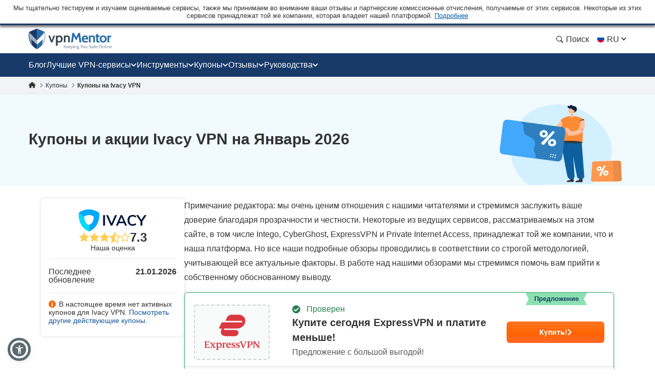

--- FILE ---
content_type: text/html; charset=UTF-8
request_url: https://ru.vpnmentor.com/coupons/ivacy-vpn/2/514691/
body_size: 56400
content:
<!doctype html>
<html class="no-js" lang="ru" country="US">
<head>
    <meta charset="utf-8">
    <meta name="viewport" content="width=device-width, initial-scale=1.0">
    <meta name="referrer" content="no-referrer">
    <meta name="theme-color" content="#3382c2">

    <!-- Checking JavaScript support -->
    <script>document.documentElement.classList.remove("no-js");</script>

    <!-- Add for speedup Alooma init -->
    <script id="aloomajs"></script>

    <!-- Consent Management -->
    <script>
        const EU_codes=["AT","BE","BG","HR","CY","CZ","DK","EE","FI","FR","DE","GR","HU","IE","IT","LV","LT","LU","MT","NL","PL","PT","RO","SK","SI","ES","SE"];
        const countryAttribute = document.querySelector("html").getAttribute("country");
        window.isEU = EU_codes.includes(countryAttribute);

        var oneTrustID = '018e420e-cecd-75d6-b59f-428fff4b0e06';

        if (!window.isEU) {
            Array.from(document.getElementsByClassName('cookies-settings')).forEach(element => {
                element.style.display = 'none';
            });
        } else {

            if (window.location.hostname.includes('-mentors.')) {
                oneTrustID = '018e4211-5a54-7af7-b90e-d3227d3d9973';
            }

            if (window.location.hostname.includes('ow-to-guide.')) {
                oneTrustID = '018e422a-763f-7124-b8d8-a279f58921e9';
            }
        }
    </script>

        <title>Купоны и акции Ivacy VPN на Январь 2026</title>
    
        
<meta name="robots" content="noindex, follow">
<link rel="canonical" href="https://ru.vpnmentor.com/coupons/ivacy-vpn/">
<link rel="alternate" hreflang="x-default" href="https://www.vpnmentor.com/coupons/ivacy-vpn/2/514691/">

<meta name="description" content="Январь 2026 проверены промокоды и купоны Ivacy VPN. Мы проверили все купоны. Посмотрите, есть ли какие-либо активные">
            <meta property="og:locale" content="ru_RU">
            <meta property="og:type" content="website">
            <meta property="og:title" content="Купоны и акции Ivacy VPN на Январь 2026">
            <meta property="og:description" content="Январь 2026 проверены промокоды и купоны Ivacy VPN. Мы проверили все купоны. Посмотрите, есть ли какие-либо активные">
            <meta property="og:url" content="https://ru.vpnmentor.com/coupons/ivacy-vpn/">
            <meta property="og:site_name" content="vpnMentor">
            <meta property="article:publisher" content="https://www.facebook.com/vpnmentor/"><meta property="fb:app_id" content="603733949782292">
            <meta property="og:image" content="/wp-content/uploads/2018/01/bestvpndeals-blog-custom-og.jpg">
            <meta property="og:image:secure_url" content="/wp-content/uploads/2018/01/bestvpndeals-blog-custom-og.jpg">
            <meta property="og:image:width" content="720">
            <meta property="og:image:height" content="378">
            <meta property="og:image:type" content="image/jpeg">
            <meta name="twitter:card" content="summary_large_image">
            <meta name="twitter:description" content="Январь 2026 проверены промокоды и купоны Ivacy VPN. Мы проверили все купоны. Посмотрите, есть ли какие-либо активные">
            <meta name="twitter:title" content="Купоны и акции Ivacy VPN на Январь 2026">
            <meta name="twitter:site" content="@vpnmentor">
            <meta name="twitter:image" content="/wp-content/uploads/2018/01/bestvpndeals-blog-custom-og.jpg">
            <meta name="twitter:creator" content="@vpnmentor"><meta name='robots' content='max-image-preview:large' />
        
            <!-- start Alooma -->
            <script>
            function generateGUID() {
                let m='xxxxxxxx-xxxx-4xxx-yxxx-xxxxxxxxxxxx', i= 0, u= '';
                while(i++<36) {
                    let c = m[i-1],r= Math.random()*16|0, v= c=='x' ? r : (r&0x3|0x8);
                    u += (c=='-'||c=='4') ? c : v.toString(16);
                }
                return u.toUpperCase();
            }

            if (typeof userGUID === 'undefined') {
                var userGUID = generateGUID();
            }

            if (typeof rndPage === 'undefined') {
                var rndPage = "1|" + (Date.now().toString(36) + Math.random().toString(36).substr(2, 5)).toUpperCase();
            }

            window.ALOOMA_CUSTOM_LIB_URL = location.protocol+'//'+location.hostname+'/jssdk/track/alooma-latest.min.js?v11032025';

            (function(e,b){if(!b.__SV){var a,f,i,g;
                window.alooma=b;
                b._i=[];
                b.init=function(a,e,d){function f(b,h){var a=h.split(".");
                2==a.length&&(b=b[a[0]],h=a[1]);
                b[h]=function(){b.push([h].concat(Array.prototype.slice.call(arguments,0)))}}var c=b;
                "undefined"!==typeof d?c=b[d]=[]:d="alooma";
                c.people=c.people||[];
                c.toString=function(b){var a="alooma";
                "alooma"!==d&&(a+="."+d);
                b||(a+=" (stub)");
                return a};
                c.people.toString=function(){return c.toString(1)+".people (stub)"};
                i="disable time_event track track_custom_event track_pageview track_links track_forms register register_once alias unregister identify name_tag set_config people.set people.set_once people.increment people.append people.union people.track_charge people.clear_charges people.delete_user".split(" ");
                for(g=0;
                    g<i.length;
                    g++)f(c,i[g]);
                b._i.push([a,e,d])};
                b.__SV=1.2;
                // a=e.createElement("script");
                a=e.getElementById("aloomajs");
                a.type="text/javascript";
                a.async=!0;
                a.src="undefined"!==typeof ALOOMA_CUSTOM_LIB_URL?ALOOMA_CUSTOM_LIB_URL:"file:"===e.location.protocol&&"//cdn.alooma.com/libs/alooma-latest.min.js".match(/^\/\//)?"https://cdn.alooma.com/libs/alooma-latest.min.js":"//cdn.alooma.com/libs/alooma-latest.min.js";
                // f=e.getElementsByTagName("script")[0];
                // f.parentNode.insertBefore(a,f)
            }})(document,window.alooma||[]);
            // alooma.init("gBsWnjXdjn", {"api_host":"https://www.iknowlogy.net/jssdk"},"newiknowlogy");
            alooma.init("gBsWnjXdjn", {"api_host": location.protocol+'//'+location.hostname+ "/jssdk","fb_host":"https://wsknow.net/jssdk"},"newiknowlogy");
            </script>
            <!-- end Alooma -->

        <link rel='dns-prefetch' href='//ru.vpnmentor.com' />
<link rel='dns-prefetch' href='//s.w.org' />
            <script type="application/ld+json">
                {
                    "@context" : "https://schema.org/",
                    "@type" : "WebSite",
                    "name" : "vpnMentor",
                    "url" : "https://ru.vpnmentor.com",
                    "potentialAction": [{
                        "@type": "SearchAction",
                        "target": {
                            "@type": "EntryPoint",
                            "urlTemplate": "https://ru.vpnmentor.com/search/?s={search_term_string}"
                        },
                        "query-input": "required name=search_term_string"
                    }]
                }
            </script>
        
                
<!-- 
                                                                                                                                                                                                                                                                                                            
                              ```                                                                                                                                                                                                                                                                           
                          `.--:::--.`                                                                                                                                                                                                                                                                       
                     ``.--:::::::::::--.``                                                                                                                                                                                                                                                                  
            ````..---:::::::::::::::::::::---..````                                                                                                 `:-`                              `--                                                                                                                   
   ----------:::::::::::::::::::::::::::::::::::::---------.                                                                                        `//::.`                        `.::/-                                                                                                                   
   :``-:::::::::::::::::::::::::::::::::::::::::::::::::-`.-                                                                                        `/////:-`                    `-:////-                                                               .--                                                 
   :    .-:::::::::::::::::::::::::::::::::::::::::::-.   .:                                                                                        `///////::.`              `.:://////-                                                            `-://-                                                 
   :      `-:::::::::::::::::::::::::::::::::::::::.`     .:                                                                                        `//////////:-.          .:://///////-                                                           ::////-                                                 
   :         .-:::::::::::::::::::::::::::::::::-`        .:         ````````         ``````` ``````````.....``          ``````` ```....``          `/////////////:-`    `-:////////////-          ``........`          ......  `......``       `..-//////:.....        ``.......``          ......``.....  
   :`          `.:::::::::::::::::::::::::::::.`          .:         `-------`       `------` .-----------------.`       ------------------.`       `///////////////:-..::///////://////-       `.-::////////::-`      `//////:::///////::-`    .///////////////`     .-::///////:::.`       //////::////:  
   -.             `-:::::::::::::::::::::::-`             .-          `-------`     `------`  .--------------------`     ---------------------`     `///////.-:///////////////::.`//////-      .:///////////////:-`    `///////////////////:-   .///////////////`   .:///////////////:-`     ////////////:  
   .-               `.-:::::::::::::::::-.                -.           `-------`   `------`   .----------.----------.    -----------..---------`    `///////`  .-://////////:-`  `//////-     .://////::-::://////:.   `/////////:---:://////:  .---//////:-----`  -///////::-::///////:`    ////////::---  
   `:                  `-:::::::::::::-`                  :`            `-------` `------`    .-------``    `.-------`   --------`     `.-------    `///////`    `.-:////:-`     `//////-    `://///:.`  `.:///////-   `///////-`     `-://///-    `//////.       -//////:.`   ``-//////:    //////:.`      
    :                    `.-:::::::-.`                   `:              `-------`------`     .------`        `-------   -------         .------    `///////`       `.--`        `//////-    -/////:`  `-://////:-`    `//////-         -/////:     //////.       ://///-         .//////.   //////:        
    :.        `             `-:::-`             `        .-               `------------`      .-----.          -------   ------.         .------    `///////`                    `//////-    ://///-`-:://///:-`       `//////.         -/////:     //////.      `//////.          ://///.   //////:        
    .-       `--.`            ```            `.--`       :`                `----------`       .------`        `-------   ------.         .------    `///////`                    `//////-    ://///:://///:-.``        `//////.         -/////:     ://///-       ://///:`        .//////.   //////:        
     :`      `:::--.`                     `.--:::`      `:                   --------`        .-------.`    `.-------`   ------.         .------    `///////`                    `//////-    `://///////:.```-:-`      `//////.         -/////:     -/////:-``    -//////:.`   ``-://///:    //////:        
     --      `///:::-.`                ``--:::///`      -.                    ------.         .---------------------.    ------.         .------    `///////`                    `//////-     .:////////::::////::.    `//////.         -/////:     `://////::::`  -://////:::::///////:`    //////:        
     `:`     `//////:::-.`           `.-::://////`     .:                      ----.          .-------------------.`     ------.         .------    `///////`                    `//////-      `-:////////////////:`   `//////.         -/////:      `::////////`   `:://////////////:.      //////:        
      .-     `/////////:::-.`     `.-::://///////`     :.                       .-.           .-----------------.`       ------.         .------    `:::::::`                    `::::::-        `.:::////////::-.     `::::::`         -:::::-        `-:::////`     `-::://////::-.`       :::::::        
       :.    `///////////:::--.`.--:::///////////`    --                         `            .------`````.````          ``````           ``````     ```````                      ```````           ``........`         ``````          ```````           ``....         ``.....``           ```````        
       `:`   `//////////////::::::://////////////`   .:`                                      .------`                                                                                                                                                                                                      
        .:   `///////////////////////////////////`  `:`                                       .------`                        ``     ``                           ``                      ``      ``                       `````             ```                `````             `` ``                     
         .-  `///////////////////////////////////` `:.                                        .------`                        --   .-.`                           ..                      `--`   .-`                     `-..`.--`          .-.`              .-..``.-.           -. `.                     
          .-``///////////////////////////////////`.:.                                         .------`                        -- .-.`    .....`  `.....  `-.....  .. `-...-.  `....--      `--``--` ......  ..   .-      .-.`   .`  ...... `--.. .....`      .-`     `-. `....-.  -. .-  -.....`  .....`    
           .:.///////////////////////////////////-:.                                          `......`                        -----.    --` `.-``-.` `-- `-.  `-. -- `-.  .-``-.  `--        .--.  .-`  `-- --   .-       `..--..` `.` `.-` .-  --` `.-`     --       -- .-`  .-` -. .- `-.   -. --`  .-.   
            `:///////////////////////////////////-`                                                                           --` `--` `--.....`.-...... `-    -- -- `-`  `-``-.   --         --   .-    -- --   .-      .`    `-- .-....-` .-  --.....`     .-`     `-. .-`  `-` -. .- `-.   -. --.....`   
              -:///////////////////////////////:.                                                                             --   `--` .-.``--` --``.-. `-.``.-` -- `-`  `-` .-.`.--         --   `-.``.-. .-.``--      .-..``.-. --```--` .-  .-.``.-`      .-.```.-.  .-`  `-` -. .- `-.   -. .-.``.-`   
               `-:///////////////////////////:-`                                                                              ``     ``  ``..`    ``.``  `-...`   ``  `    `  `.```--         ``     `..``   `..```        `...``   `..` .` ``   ``..`          `...`    ``    `  .` `.  ``   ``   `..`     
                 `-:///////////////////////:-`                                                                                                           `-`                  .-..--`                                                                                                                       
                   `.:://///////////////:-.                                                                                                                                                                                                                                                                 
                      `.-:://///////::-.                                                                                                                                                                                                                                                                    
                          `.-:::::-.`                                                                                                                                                                                                                                                                       
                                                                                                                                                                                                                                                                                                            
                                                                                                                                                                                                                                                                                                            
                                                                                                    

    Hello! We provide cybersecurity tips from top tech experts and create honest VPN reviews. 
    Is your data safe online? Find out with this IP tool: https://www.vpnmentor.com/tools/ipinfo/
-->
    <link rel="EditURI" type="application/rsd+xml" title="RSD" href="https://ru.vpnmentor.com/xmlrpc.php?rsd" />
<link rel="wlwmanifest" type="application/wlwmanifest+xml" href="https://ru.vpnmentor.com/wp-includes/wlwmanifest.xml" /> 
<link rel="alternate" hreflang="ar" href="https://ar.vpnmentor.com/coupons/ivacy-vpn/2/514691/" >
<link rel="alternate" hreflang="bg" href="https://bg.vpnmentor.com/coupons/ivacy-vpn/2/514691/" >
<link rel="alternate" hreflang="zh" href="https://zh.vpnmentor.com/coupons/ivacy-vpn/2/514691/" >
<link rel="alternate" hreflang="hr" href="https://hr.vpnmentor.com/coupons/ivacy-vpn/2/514691/" >
<link rel="alternate" hreflang="cs" href="https://cs.vpnmentor.com/coupons/ivacy-vpn/2/514691/" >
<link rel="alternate" hreflang="da" href="https://da.vpnmentor.com/coupons/ivacy-vpn/2/514691/" >
<link rel="alternate" hreflang="nl" href="https://nl.vpnmentor.com/coupons/ivacy-vpn/2/514691/" >
<link rel="alternate" hreflang="en" href="https://www.vpnmentor.com/coupons/ivacy-vpn/2/514691/" >
<link rel="alternate" hreflang="fi" href="https://fi.vpnmentor.com/coupons/ivacy-vpn/2/514691/" >
<link rel="alternate" hreflang="fr" href="https://fr.vpnmentor.com/coupons/ivacy-vpn/2/514691/" >
<link rel="alternate" hreflang="de" href="https://de.vpnmentor.com/coupons/ivacy-vpn/2/514691/" >
<link rel="alternate" hreflang="el" href="https://el.vpnmentor.com/coupons/ivacy-vpn/2/514691/" >
<link rel="alternate" hreflang="he" href="https://he.vpnmentor.com/coupons/ivacy-vpn/2/514691/" >
<link rel="alternate" hreflang="hu" href="https://hu.vpnmentor.com/coupons/ivacy-vpn/2/514691/" >
<link rel="alternate" hreflang="id" href="https://id.vpnmentor.com/coupons/ivacy-vpn/2/514691/" >
<link rel="alternate" hreflang="it" href="https://it.vpnmentor.com/coupons/ivacy-vpn/2/514691/" >
<link rel="alternate" hreflang="ja" href="https://ja.vpnmentor.com/coupons/ivacy-vpn/2/514691/" >
<link rel="alternate" hreflang="ko" href="https://ko.vpnmentor.com/coupons/ivacy-vpn/2/514691/" >
<link rel="alternate" hreflang="nb" href="https://nb.vpnmentor.com/coupons/ivacy-vpn/2/514691/" >
<link rel="alternate" hreflang="pl" href="https://pl.vpnmentor.com/coupons/ivacy-vpn/2/514691/" >
<link rel="alternate" hreflang="pt" href="https://pt.vpnmentor.com/coupons/ivacy-vpn/2/514691/" >
<link rel="alternate" hreflang="ro" href="https://ro.vpnmentor.com/coupons/ivacy-vpn/2/514691/" >
<link rel="alternate" hreflang="ru" href="https://ru.vpnmentor.com/coupons/ivacy-vpn/2/514691/" >
<link rel="alternate" hreflang="es" href="https://es.vpnmentor.com/coupons/ivacy-vpn/2/514691/" >
<link rel="alternate" hreflang="sv" href="https://sv.vpnmentor.com/coupons/ivacy-vpn/2/514691/" >
<link rel="alternate" hreflang="th" href="https://th.vpnmentor.com/coupons/ivacy-vpn/2/514691/" >
<link rel="alternate" hreflang="tr" href="https://tr.vpnmentor.com/coupons/ivacy-vpn/2/514691/" >
<link rel="alternate" hreflang="uk-ua" href="https://uk.vpnmentor.com/coupons/ivacy-vpn/2/514691/" >
<link rel="alternate" hreflang="vi" href="https://vi.vpnmentor.com/coupons/ivacy-vpn/2/514691/" >
            <!-- Favicon for IE 8 -->
            <!--[if IE 8]>
            <link rel="shortcut icon" href="/wp-content/themes/vpnmentor/images/favicon_vm/favicon.ico">
            <![endif]-->

            <!-- Favicon for IE 9-10 -->
            <meta name="msapplication-TileImage" content="/wp-content/themes/vpnmentor/images/favicon_vm/ms-icon-144x144.png">
            <meta name="msapplication-TileColor" content="#3382c2">

            <!-- Favicon for Android -->
            <link rel="icon" sizes="192x192" href="/wp-content/themes/vpnmentor/images/favicon_vm/android-icon-192x192.png">

             <!-- Favicon for iOS -->
            <link rel="apple-touch-icon" sizes="180x180" href="/wp-content/themes/vpnmentor/images/favicon_vm/apple-icon-180x180.png">

            <!-- Favicon for OSX -->
            <link rel="icon" type="image/png" sizes="32x32" href="/wp-content/themes/vpnmentor/images/favicon_vm/favicon-32x32.png">
            <link rel="icon" type="image/png" sizes="16x16" href="/wp-content/themes/vpnmentor/images/favicon_vm/favicon-16x16.png">
            
            <!-- Favicon for Windows 8 and Windows 8.1 -->
            <meta name="msapplication-config" content="/wp-content/themes/vpnmentor/images/favicon_vm/favicon.xml">
            
            <!-- Favicon for Desktop -->
            <link rel="icon" href="/wp-content/themes/vpnmentor/images/favicon_vm/favicon.ico">
            <link rel="icon" href="/wp-content/themes/vpnmentor/images/favicon_vm/favicon-32x32.ico" sizes="32x32">
            <link rel="icon" href="/wp-content/themes/vpnmentor/images/favicon_vm/favicon-48x48.ico" sizes="48x48">
        <link rel="stylesheet" href="/wp-content/themes/assets/css/coupon.css?v=1767085153">
<style>.header .menu-coupons li a.coupon-expressvpn:before {
                        background-position: center;
                        background-size: 100%;
                        background-image: url(/wp-content/uploads/2019/06/ExpressVPN_Monogram_Logo_Red-1.svg);
                        height: 28px;
                    }.header .menu-coupons li a.coupon-cyberghost-vpn:before {
                        background-position: center;
                        background-size: 100%;
                        background-image: url(/wp-content/uploads/2019/05/VM-_CyberGhost.svg);
                        height: 28px;
                    }.header .menu-coupons li a.coupon-private-internet-access:before {
                        background-position: center;
                        background-size: 100%;
                        background-image: url(/wp-content/uploads/2022/03/VM_PIA-ICON.svg);
                        height: 28px;
                    }.header .menu-coupons li a.coupon-ipvanish-vpn:before {
                        background-position: center;
                        background-size: 100%;
                        background-image: url(/wp-content/uploads/2019/05/VM-_Ip-Vanish.svg);
                        height: 28px;
                    }.header .menu-coupons li a.coupon-privatevpn:before {
                        background-position: center;
                        background-size: 100%;
                        background-image: url(/wp-content/uploads/2019/05/VM-_Private-VPN.svg);
                        height: 28px;
                    }</style>    
    <!-- Google Tag Manager -->
    <script data-qa-id="googletagmanager">(function(w,d,s,l,i){w[l]=w[l]||[];w[l].push({'gtm.start':
    new Date().getTime(),event:'gtm.js'});var f=d.getElementsByTagName(s)[0],
    j=d.createElement(s),dl=l!='dataLayer'?'&l='+l:'';j.async=true;j.src=
    location.origin+'/metrics3/gtm.js?id='+i+dl;f.parentNode.insertBefore(j,f);
    })(window,document,'script','dataLayer','GTM-5B6232FL');</script>
    <!-- End Google Tag Manager -->

    <script>
        window.ga4IdsValues = window.ga4IdsValues || {};
        window.dataLayer = window.dataLayer || [];
        window.gaEvents = window.gaEvents || [];

        // Ensure the GTAG is loaded and initialized
        window.gtag = function gtag(){
            if (arguments[0] === 'event' && typeof arguments[1] === 'string' && typeof arguments[2] === 'object') {
                const eventData = {
                    event: arguments[1], // Event name
                    event_category: arguments[2].event_category || undefined,
                    event_label: arguments[2].event_label || undefined,
                    non_interaction: arguments[2].non_interaction || false,
                    ...arguments[2] // Include any additional properties dynamically
                };
                window.dataLayer.push(eventData);
            } else {
                window.dataLayer.push(arguments);
            }
            
            window.gaEvents.push(arguments)
        }

        if (window.isEU) {
            gtag('consent', 'default', {
                'ad_storage': 'denied',
                'ad_user_data': 'denied',
                'ad_personalization': 'denied',
                'analytics_storage': 'granted',
                'wait_for_update': 500
            });
        }

        function gtagApiResultInit() {
            const interval = setInterval(() => {
                let measurementID = 'GTM-5B6232FL'; 
                    if (typeof google_tag_manager !== 'undefined' &&
                        google_tag_manager[measurementID] &&
                        google_tag_manager[measurementID].dataLayer &&
                        typeof google_tag_manager[measurementID].dataLayer.get === 'function') {
                        
                        const gtagApiResult = google_tag_manager[measurementID].dataLayer.get('gtagApiResult');

                        if (gtagApiResult && gtagApiResult.client_id && gtagApiResult.session_id) {

                            if (typeof aloomaTrackPageview === 'function' && typeof rndPage !== 'undefined') {
                                clearInterval(interval);

                                window.ga4IdsValues = {
                                    "pageview_id": rndPage,
                                    "client_id": gtagApiResult.client_id,
                                    "session_id": gtagApiResult.session_id
                                };

                                aloomaTrackPageview("gcid", window.ga4IdsValues);
                            }
                        }
                    }
            }, 100);
        }

        // Initialize the function
        gtagApiResultInit();

    </script>

</head>

<body class="new-menu single-coupon coupon coupon-page">

<header class="header">
            <div class="header__start">
                            <div class="ftc-navbar">
    Мы тщательно тестируем и изучаем оцениваемые сервисы, также мы принимаем во внимание ваши отзывы и партнерские комиссионные отчисления, получаемые от этих сервисов. Некоторые из этих сервисов принадлежат той же компании, которая владеет нашей платформой. <div class="ftc-navbar__tooltip disclosureTooltip">Подробнее<div class="ftc-navbar__tooltip__text">Сайт vpnMentor был основан в 2014 году как платформа для обзора VPN-сервисов и освещения тем, связанных с конфиденциальностью. И по сей день наша команда экспертов по киберзащите, исследователей, авторов и редакторов помогает читателям сохранять свою свободу в Интернете. Мы ведем работу в партнерстве с Kape Technologies PLC, которой также принадлежат такие сервисы, как Holiday.com, ExpressVPN, CyberGhost и Private Internet Access. Все они могут быть оценены и проанализированы на нашем веб-сайте. Публикуемые на vpnMentor обзоры считаются точными на момент публикации. Они написаны в соответствии с нашей строгой методологией обзора, где приоритет отдан профессиональному и детальному изучению сервиса с учетом технических возможностей и качеств продукта, а также его коммерческой ценности для пользователей. В публикуемых нами рейтингах и обзорах также могут учитываться вышеупомянутая общая собственность и  реферальные отчисления, которые мы получаем за покупки, оформленные после перехода по ссылкам на нашем веб-сайте. Мы оцениваем не всех провайдеров VPN-сервисов, и информация считается точной на дату публикации каждой статьи.</div></div></div>                                </div>
    
        

<div class="header__wrap">
    <div class="container">
        <div class="header__inner">
            <a id="main_logo" aria-label="Header Logo" class="logo" href="https://ru.vpnmentor.com">
                                    <svg class="desktop" width="163" height="41" viewBox="0 0 163 41" fill="none" xmlns="http://www.w3.org/2000/svg">
<path d="M160.521 38.2563C160.058 38.2689 159.6 38.1566 159.196 37.931C158.851 37.7254 158.568 37.4301 158.378 37.0764C158.182 36.7135 158.075 36.3089 158.067 35.8965C158.065 35.5015 158.154 35.1113 158.329 34.757C158.499 34.4235 158.756 34.1422 159.073 33.9428C159.432 33.7303 159.843 33.6231 160.26 33.6335C160.605 33.6273 160.947 33.7027 161.257 33.8535C161.542 33.9971 161.778 34.2206 161.936 34.4966C162.133 34.8746 162.218 35.3008 162.182 35.7254V35.9529H158.914C158.931 36.2926 159.032 36.6228 159.208 36.9138C159.356 37.1301 159.563 37.2995 159.805 37.4017C160.067 37.4975 160.344 37.5443 160.623 37.5399C160.844 37.542 161.065 37.5203 161.281 37.4751C161.501 37.4347 161.715 37.3691 161.919 37.2795L162.026 37.9226C161.82 38.0102 161.61 38.0862 161.396 38.1501C161.114 38.2303 160.822 38.2661 160.529 38.2563H160.521ZM159.017 35.3747H161.34C161.345 35.1856 161.303 34.9982 161.217 34.8294C161.141 34.6726 161.014 34.5463 160.857 34.4712C160.665 34.3828 160.454 34.341 160.243 34.349C159.947 34.3349 159.655 34.4307 159.425 34.6179C159.205 34.8197 159.051 35.0836 158.983 35.3747H159.017Z" fill="#78909C"/>
<path d="M18.2685 0.756396L16.1905 0V40H16.2016C19.7353 38.2314 22.8911 35.7731 25.4803 32.7697L25.6136 32.6029C26.6137 31.4016 27.5138 30.1001 28.3028 28.7542C28.4361 28.5206 28.5695 28.2981 28.7028 28.0534C30.4474 24.8832 31.6031 21.4238 32.1031 17.8309C32.2143 17.0968 32.2809 16.3515 32.3365 15.5951C32.381 14.9833 32.381 14.3493 32.381 13.7152C32.381 11.5595 32.1631 9.4533 31.7031 7.35261C31.6364 7.04116 31.5031 6.76307 31.3142 6.50723C31.1253 6.26251 30.8919 6.06229 30.6141 5.91769C26.6026 3.97108 22.48 2.24694 18.2685 0.756396Z" fill="#246AA8"/>
<path d="M14.1125 0.756396L16.1905 0V40H16.1794C12.6457 38.2314 9.48982 35.7731 6.90068 32.7697L6.76733 32.6029C5.76723 31.4016 4.86714 30.1001 4.07818 28.7542C3.94483 28.5206 3.81148 28.2981 3.67814 28.0534C1.93352 24.8832 0.777854 21.4238 0.277805 17.8309C0.166683 17.0968 0.10001 16.3515 0.0444488 15.5951C0 14.9833 0 14.3493 0 13.7152C0 11.5595 0.217888 9.45329 0.677844 7.35261C0.744517 7.04116 0.877864 6.76307 1.06677 6.50723C1.25568 6.26251 1.48903 6.06229 1.76684 5.91769C5.77834 3.97108 9.90097 2.24694 14.1125 0.756396Z" fill="#173A68"/>
<path d="M31.6109 12.2677V14.7122C31.6033 14.865 31.5869 15.0172 31.562 15.1682V15.5264C31.5586 15.5453 31.5586 15.5648 31.562 15.5837C31.5717 15.7192 31.5522 15.8551 31.5047 15.9824C31.4473 16.113 31.2753 16.2832 31.2753 16.4788C31.2917 16.5985 31.2717 16.7203 31.2179 16.8285C31.1606 16.9423 31.2179 17.0241 31.1606 17.1218C31.1117 17.3738 31.0459 17.6267 30.9885 17.8787L30.9152 18.1607V18.2369L30.8419 18.5377C30.793 18.7164 30.7479 18.8875 30.6867 19.0501C30.6256 19.2128 30.6379 19.2288 30.605 19.319C30.5109 19.6124 30.4085 19.9132 30.3107 20.2065C30.2922 20.2924 30.2605 20.3749 30.2167 20.451C30.0531 20.8741 29.8895 21.2652 29.7014 21.6883L29.5294 22.0794C29.4354 22.2824 29.3329 22.4865 29.2351 22.6736L21.7861 3.0625C24.6786 4.10894 27.5129 5.30969 30.2768 6.6596C30.4821 6.76978 30.6614 6.92273 30.8025 7.10812C30.9436 7.2935 31.0433 7.50701 31.0948 7.73422C31.1143 7.88286 31.1457 8.02968 31.1888 8.17328C31.2828 8.61234 31.3524 9.0608 31.4097 9.50832L31.4502 9.79037C31.4408 9.97402 31.4602 10.158 31.5075 10.3357V12.012C31.5445 12.0428 31.5733 12.0822 31.5914 12.1269C31.6094 12.1715 31.6162 12.2199 31.6109 12.2677Z" fill="url(#paint0_linear_16_38)"/>
<path opacity="0.6" d="M16.3218 30.9274L4.86952 20.6964L6.50542 30.4639C6.00619 29.7804 5.53987 29.064 5.11491 28.34C4.95978 28.0796 4.81217 27.8107 4.66457 27.5258C2.92674 24.41 1.78259 20.9986 1.29029 17.465C1.18123 16.7323 1.10758 15.9999 1.06935 15.2679C1.01659 14.6507 0.996193 14.0312 1.00824 13.412C1.00935 12.4658 1.05861 11.5204 1.15584 10.5792C1.14806 10.3656 1.17022 10.152 1.22166 9.94461V9.71708C1.31567 9.00067 1.43413 8.27674 1.5902 7.55469L16.3133 23.0158L16.3218 30.9274Z" fill="white"/>
<path d="M16.3213 30.9303L27.8149 20.6825L26.1743 30.4499C26.6735 29.7664 27.1399 29.05 27.5648 28.3261C27.7199 28.0656 27.8675 27.7967 28.0152 27.5119C29.7362 24.4039 30.8678 21.0044 31.3528 17.4849C31.4562 16.7522 31.5298 16.0198 31.5737 15.2878C31.5737 14.6607 31.6395 14.0345 31.6395 13.4319C31.6365 12.4803 31.5847 11.5294 31.4844 10.5831C31.4922 10.3696 31.47 10.1559 31.4186 9.94851V9.72099C31.3246 9.00458 31.2061 8.28065 31.05 7.55859L16.3298 23.0188L16.3213 30.9303Z" fill="white"/>
<path d="M48.3972 13.4854L45.084 22.7884L41.7708 13.4854H38.499L43.6521 26.8575H46.5074L51.6784 13.4609L48.3972 13.4854Z" fill="#37474F"/>
<path d="M65.7143 16.7581C65.2861 15.7403 64.5805 14.8633 63.6779 14.2272C62.7886 13.6755 61.7771 13.3513 60.7328 13.2831C59.6885 13.2149 58.6434 13.4048 57.6899 13.8361C57.2234 14.0852 56.7825 14.3797 56.3737 14.7151L56.0136 13.4779H53.3623V33.3701H56.6341V26.0452C56.9882 26.3048 57.3693 26.5255 57.7708 26.7033C58.5844 27.0148 59.4527 27.1587 60.3233 27.1264C61.5057 27.1675 62.6708 26.8342 63.6525 26.174C64.5569 25.5398 65.2631 24.6623 65.6889 23.643C66.1861 22.564 66.4455 21.3908 66.4497 20.2028C66.454 19.0148 66.2028 17.8397 65.7134 16.7572L65.7143 16.7581ZM62.1642 23.2698C61.9068 23.6431 61.5583 23.9445 61.1517 24.1454C60.7451 24.3463 60.294 24.4401 59.841 24.4177C59.1896 24.4633 58.5415 24.2904 57.9994 23.9263C57.4572 23.5623 57.0519 23.0279 56.8475 22.4076C56.6068 21.7032 56.4907 20.9623 56.5044 20.218C56.4913 19.4713 56.6074 18.728 56.8475 18.0208C57.0536 17.4291 57.4362 16.9149 57.9438 16.5475C58.5023 16.1691 59.168 15.9808 59.842 16.0107C60.2961 15.9917 60.7477 16.0886 61.1541 16.2922C61.5605 16.4958 61.9084 16.7995 62.1651 17.1746C62.7489 18.0792 63.0349 19.1437 62.9831 20.2189C63.0313 21.2885 62.7454 22.3465 62.1651 23.2463L62.1642 23.2698Z" fill="#37474F"/>
<path d="M79.3495 14.9839C79.2376 14.831 79.1144 14.6868 78.9809 14.5523C78.5233 14.1099 77.9784 13.7677 77.381 13.5477C76.7837 13.3277 76.147 13.2347 75.5117 13.2746C74.6647 13.2588 73.8253 13.437 73.0578 13.7955C72.667 13.9861 72.29 14.2038 71.9296 14.447L71.8723 13.4862H68.7236V26.8583H72.0697V17.1895C72.2684 16.9598 72.4888 16.7498 72.7278 16.5624C73.2834 16.1703 73.9543 15.9754 74.6336 16.0087C75.0219 15.9762 75.4123 16.041 75.7693 16.1973C76.1264 16.3535 76.4388 16.5963 76.6784 16.9037C77.1508 17.7488 77.3668 18.7132 77.2999 19.6791V26.8573H80.6046V19.4112C80.6757 17.8391 80.2368 16.2861 79.3532 14.9839H79.3495Z" fill="#37474F"/>
<path d="M68.7236 38.1573V31.8008H69.5886V38.1573H68.7236ZM72.0443 38.1573L69.7212 34.7877L72.0857 31.8008H73.1406L70.6867 34.7717L73.1406 38.1563L72.0443 38.1573Z" fill="#78909C"/>
<path d="M75.5537 38.2538C75.0907 38.2664 74.6327 38.154 74.2281 37.9285C73.8831 37.7229 73.6004 37.4275 73.4101 37.0739C73.2202 36.7099 73.1233 36.3045 73.1281 35.894C73.1254 35.499 73.2149 35.1088 73.3895 34.7545C73.5598 34.421 73.8171 34.1397 74.1341 33.9403C74.4649 33.7534 74.8352 33.6475 75.2148 33.6311C75.5944 33.6148 75.9725 33.6885 76.3181 33.8463C76.6022 33.9898 76.8382 34.2134 76.9969 34.4893C77.1754 34.7979 77.2634 35.1504 77.2508 35.5066C77.2508 35.5715 77.2508 35.6448 77.2508 35.7182V35.9457H73.979C73.9959 36.2854 74.097 36.6156 74.2732 36.9065C74.4215 37.1229 74.6287 37.2922 74.8702 37.3945C75.1321 37.4903 75.4094 37.5371 75.6882 37.5327C75.9093 37.5348 76.1299 37.513 76.3463 37.4678C76.5659 37.4275 76.7802 37.3619 76.9847 37.2723L77.0909 37.9153C76.883 38.0042 76.6698 38.0802 76.4525 38.1429C76.1607 38.2282 75.8565 38.2641 75.5528 38.2491L75.5537 38.2538ZM74.0495 35.3722H76.4046C76.4096 35.1831 76.3676 34.9957 76.2824 34.8269C76.2065 34.67 76.0795 34.5437 75.9223 34.4687C75.7298 34.3811 75.5197 34.3393 75.3084 34.3464C75.0119 34.3324 74.7207 34.4281 74.4904 34.6153C74.2701 34.8172 74.116 35.0811 74.0485 35.3722H74.0495Z" fill="#78909C"/>
<path d="M80.2332 38.2565C79.7676 38.27 79.3071 38.1576 78.9 37.9312C78.5524 37.7289 78.2689 37.4327 78.0821 37.0765C77.8922 36.7125 77.7953 36.3072 77.8 35.8966C77.7946 35.5022 77.8816 35.112 78.0539 34.7571C78.2273 34.4234 78.4871 34.1422 78.806 33.9429C79.1642 33.7295 79.5757 33.6223 79.9925 33.6336C80.3353 33.6274 80.6746 33.7029 80.9825 33.8536C81.2698 33.9959 81.5088 34.2195 81.6698 34.4967C81.8416 34.8076 81.9264 35.159 81.9152 35.514C81.9191 35.5844 81.9191 35.6551 81.9152 35.7255C81.9228 35.8012 81.9228 35.8774 81.9152 35.953H78.6434C78.659 36.2942 78.7633 36.6254 78.9461 36.9139C79.0927 37.1318 79.3004 37.3016 79.5431 37.4018C79.8046 37.4991 80.0821 37.546 80.3611 37.54C80.5781 37.5418 80.7947 37.5201 81.007 37.4752C81.2272 37.4372 81.4417 37.3715 81.6454 37.2796L81.76 37.9227C81.5521 38.0115 81.3389 38.0875 81.1217 38.1502C80.8323 38.2339 80.5313 38.2697 80.2304 38.2565H80.2332ZM78.7195 35.3748H81.0756C81.083 35.1864 81.0436 34.999 80.9609 34.8295C80.882 34.6749 80.7559 34.5494 80.6008 34.4713C80.4058 34.3833 80.1932 34.3414 79.9794 34.3491C79.683 34.3359 79.3921 34.4315 79.1614 34.618C78.9441 34.8223 78.7907 35.0852 78.7195 35.3748Z" fill="#78909C"/>
<path d="M82.7607 40.3522V33.7071H83.3991L83.5467 34.7244L83.3173 34.5617C83.4957 34.2828 83.7332 34.0466 84.0131 33.8698C84.3254 33.696 84.6786 33.609 85.036 33.6178C85.4088 33.609 85.775 33.7172 86.0833 33.9271C86.3754 34.1338 86.6069 34.4149 86.7536 34.7413C86.9143 35.111 86.9951 35.5106 86.9906 35.9137C86.9962 36.3153 86.9211 36.714 86.7696 37.0861C86.6275 37.4118 86.4002 37.693 86.1115 37.9003C85.7932 38.1144 85.4156 38.2226 85.0322 38.2096C84.6967 38.2125 84.3655 38.1344 84.0666 37.9821C83.7849 37.8476 83.5633 37.6129 83.4452 37.324L83.5759 37.1613V40.3109L82.7607 40.3522ZM84.8789 37.5195C85.056 37.5276 85.2325 37.4942 85.3944 37.422C85.5563 37.3499 85.6992 37.241 85.8116 37.104C86.0311 36.7525 86.1475 36.3464 86.1475 35.932C86.1475 35.5176 86.0311 35.1116 85.8116 34.7601C85.6992 34.6231 85.5563 34.5142 85.3944 34.442C85.2325 34.3699 85.056 34.3365 84.8789 34.3445C84.6417 34.3423 84.4079 34.4012 84.2001 34.5157C83.992 34.6423 83.8246 34.826 83.7178 35.045C83.5875 35.3221 83.5259 35.6265 83.5383 35.9325C83.5247 36.2464 83.5863 36.5591 83.7178 36.8445C83.8276 37.0569 83.9947 37.2345 84.2001 37.3569C84.41 37.4651 84.6429 37.5209 84.8789 37.5195Z" fill="#78909C"/>
<path d="M87.8408 32.7127V31.8008H88.6588V32.7127H87.8408ZM87.8408 38.1582V33.7093H88.6588V38.161L87.8408 38.1582Z" fill="#78909C"/>
<path d="M89.7803 38.1578V33.7061H90.4187L90.5822 34.5607L90.2635 34.43C90.5018 34.1437 90.8047 33.9181 91.1473 33.7719C91.4101 33.6777 91.6862 33.6256 91.9652 33.6177C92.2284 33.5911 92.494 33.6285 92.7396 33.7267C92.9851 33.8249 93.2033 33.9811 93.3755 34.1818C93.6746 34.6343 93.8209 35.1707 93.7929 35.7124V38.1569H92.975V35.7124C93.007 35.3481 92.9149 34.9836 92.7136 34.6782C92.5966 34.559 92.4541 34.4678 92.2968 34.4115C92.1395 34.3551 91.9715 34.3351 91.8054 34.3529C91.521 34.3513 91.2404 34.4184 90.9875 34.5485C90.8643 34.6114 90.7561 34.6998 90.67 34.808C90.5839 34.9162 90.5219 35.0415 90.4882 35.1756L90.5945 34.6792V38.1625L89.7803 38.1578Z" fill="#78909C"/>
<path d="M96.7178 40.4253C96.3472 40.4302 95.9778 40.3808 95.6215 40.2787C95.3349 40.2005 95.0749 40.0458 94.8694 39.8311C94.7761 39.7339 94.7031 39.6191 94.6547 39.4933C94.6063 39.3676 94.5834 39.2334 94.5874 39.0987C94.5812 38.8749 94.6537 38.656 94.7923 38.4801C94.9454 38.2941 95.1421 38.1488 95.3649 38.057C95.2398 37.9996 95.1282 37.9163 95.0377 37.8126C94.9651 37.7224 94.9247 37.6106 94.923 37.4948C94.9211 37.358 94.9674 37.2249 95.0537 37.1187C95.1571 36.9909 95.2967 36.8972 95.4542 36.8499C95.2075 36.6996 95.0089 36.482 94.8816 36.2228C94.7411 35.9514 94.6706 35.6492 94.6767 35.3437C94.6741 35.0366 94.7502 34.734 94.8976 34.4646C95.0468 34.2045 95.2647 33.9904 95.5275 33.846C95.8341 33.6825 96.1777 33.6012 96.5251 33.61C96.9183 33.6074 97.3022 33.7299 97.6213 33.9598C97.7715 33.871 97.934 33.8051 98.1036 33.7642C98.3085 33.7064 98.5207 33.6789 98.7335 33.6824H98.8069L98.7006 34.2277H98.2832C98.181 34.2345 98.0796 34.2509 97.9804 34.2766C98.2378 34.5654 98.3779 34.94 98.3734 35.3268C98.3791 35.6447 98.303 35.9587 98.1525 36.2387C98.0034 36.5059 97.7822 36.7258 97.5141 36.8734C97.2115 37.0399 96.8694 37.1215 96.5241 37.1093H96.2054L95.9233 37.0445C95.7842 37.0934 95.7109 37.1667 95.7109 37.2805C95.7142 37.3183 95.7273 37.3547 95.7489 37.386C95.7705 37.4173 95.7998 37.4425 95.834 37.4591C95.9535 37.5219 96.0841 37.5606 96.2186 37.5728L97.4126 37.7609C97.8153 37.8075 98.2002 37.9528 98.5333 38.184C98.6635 38.2855 98.7673 38.417 98.8357 38.5673C98.9041 38.7175 98.9352 38.8821 98.9263 39.047C98.936 39.327 98.8396 39.6004 98.6564 39.8123C98.4462 40.0329 98.1806 40.1929 97.8874 40.2758C97.5064 40.3798 97.1126 40.4292 96.7178 40.4225V40.4253ZM96.7911 39.7014C97.1209 39.7166 97.4501 39.6611 97.7567 39.5387C97.8554 39.5054 97.9414 39.4423 98.0028 39.3581C98.0643 39.274 98.0981 39.1729 98.0998 39.0687C98.101 38.9919 98.082 38.9161 98.0447 38.849C98.0074 38.7818 97.9531 38.7256 97.8874 38.686C97.6995 38.5724 97.4907 38.4975 97.2734 38.466L95.9807 38.2545C95.816 38.323 95.6659 38.4226 95.5388 38.5478C95.48 38.6034 95.4331 38.6702 95.4008 38.7444C95.3685 38.8185 95.3515 38.8985 95.3508 38.9793C95.3489 39.1003 95.385 39.2187 95.454 39.3181C95.523 39.4174 95.6213 39.4926 95.7353 39.5331C96.0649 39.6594 96.4167 39.7176 96.7695 39.7042L96.7911 39.7014ZM96.5297 36.4456C96.6805 36.4575 96.8319 36.4359 96.9733 36.3825C97.1147 36.329 97.2426 36.2449 97.3477 36.1363C97.5348 35.9073 97.6309 35.6174 97.6175 35.3221C97.6366 35.026 97.5398 34.734 97.3477 34.5079C97.2422 34.4003 97.114 34.3175 96.9726 34.2654C96.8311 34.2134 96.6799 34.1934 96.5297 34.207C96.3795 34.1922 96.2279 34.2116 96.0863 34.2637C95.9446 34.3158 95.8166 34.3993 95.7118 34.5079C95.5197 34.734 95.4229 35.026 95.442 35.3221C95.4286 35.6174 95.5247 35.9073 95.7118 36.1363C95.8101 36.249 95.9324 36.3383 96.0697 36.3975C96.207 36.4567 96.3559 36.4844 96.5053 36.4785L96.5297 36.4456Z" fill="#78909C"/>
<path d="M103.089 38.1573V35.4063L100.808 31.8008H101.789L103.695 34.8855H103.286L105.192 31.8008H106.173L103.923 35.4063V38.1573H103.089Z" fill="#78909C"/>
<path d="M107.842 38.2525C107.419 38.2639 107.002 38.1536 106.64 37.9347C106.317 37.7397 106.057 37.4574 105.888 37.1205C105.715 36.7539 105.626 36.3537 105.626 35.9486C105.626 35.5435 105.715 35.1433 105.888 34.7767C106.06 34.4419 106.32 34.1604 106.64 33.9625C107.004 33.7499 107.421 33.6428 107.842 33.6532C108.262 33.6417 108.675 33.7489 109.036 33.9625C109.361 34.158 109.624 34.4399 109.797 34.7767C109.969 35.1433 110.059 35.5435 110.059 35.9486C110.059 36.3537 109.969 36.7539 109.797 37.1205C109.627 37.4596 109.363 37.7424 109.036 37.9347C108.678 38.1545 108.263 38.265 107.842 38.2525ZM107.842 37.5201C108.033 37.5316 108.224 37.5002 108.401 37.4283C108.578 37.3564 108.737 37.2458 108.865 37.1045C109.099 36.7586 109.225 36.3504 109.225 35.9326C109.225 35.5149 109.099 35.1067 108.865 34.7607C108.591 34.4952 108.224 34.3467 107.843 34.3467C107.461 34.3467 107.094 34.4952 106.82 34.7607C106.586 35.1067 106.461 35.5149 106.461 35.9326C106.461 36.3504 106.586 36.7586 106.82 37.1045C106.949 37.2457 107.107 37.3562 107.284 37.4281C107.461 37.5 107.652 37.5315 107.842 37.5201Z" fill="#78909C"/>
<path d="M112.512 38.2526C112.201 38.2598 111.894 38.187 111.62 38.0411C111.37 37.8903 111.173 37.6656 111.056 37.398C110.914 37.0469 110.847 36.6699 110.86 36.2914V33.7031H111.678V36.0714C111.654 36.4458 111.739 36.8191 111.923 37.146C112.012 37.2775 112.135 37.382 112.28 37.4483C112.424 37.5146 112.583 37.5401 112.741 37.5221C112.987 37.526 113.23 37.4643 113.444 37.3435C113.665 37.2147 113.827 37.0044 113.895 36.7577L113.772 37.2053V33.7031H114.59V38.1548H113.853L113.69 37.2842L113.895 37.4384C113.776 37.7016 113.578 37.9214 113.329 38.0673C113.08 38.2132 112.792 38.2779 112.504 38.2526H112.512Z" fill="#78909C"/>
<path d="M119.753 38.2531C119.48 38.2509 119.207 38.2317 118.935 38.1957C118.69 38.1602 118.447 38.1087 118.208 38.0416C118.015 37.9892 117.827 37.9239 117.644 37.846L117.758 36.9265C117.952 37.0194 118.152 37.1011 118.355 37.171C118.603 37.2617 118.857 37.3324 119.116 37.3825C119.384 37.4423 119.659 37.4738 119.934 37.4765C120.276 37.4943 120.616 37.4155 120.915 37.249C121.033 37.176 121.129 37.0723 121.192 36.9491C121.256 36.8259 121.284 36.6878 121.275 36.5495C121.285 36.3394 121.222 36.1323 121.096 35.9638C120.948 35.79 120.76 35.6556 120.548 35.5727C120.247 35.4418 119.938 35.3303 119.624 35.2389C119.291 35.1479 118.967 35.0251 118.658 34.8722C118.378 34.7452 118.134 34.5515 117.946 34.3081C117.807 34.1035 117.716 33.8699 117.68 33.6249C117.644 33.3799 117.664 33.13 117.739 32.894C117.814 32.6581 117.942 32.4422 118.112 32.2627C118.283 32.0832 118.492 31.9449 118.724 31.858C119.119 31.7005 119.542 31.6256 119.968 31.638C120.359 31.6354 120.749 31.6819 121.129 31.7762C121.427 31.8462 121.718 31.947 121.996 32.0771L121.902 32.9966C121.593 32.8034 121.26 32.6528 120.912 32.5491C120.591 32.4646 120.261 32.4207 119.93 32.4184C119.606 32.4073 119.285 32.4802 118.997 32.6299C118.877 32.6971 118.779 32.797 118.714 32.9181C118.648 33.0391 118.619 33.1763 118.629 33.3134C118.624 33.5018 118.685 33.6859 118.801 33.8343C118.934 33.983 119.099 34.1 119.283 34.1765C119.549 34.2898 119.822 34.3841 120.101 34.4586C120.502 34.6003 120.888 34.78 121.255 34.9954C121.548 35.1411 121.8 35.3564 121.991 35.6225C122.167 35.899 122.256 36.2226 122.245 36.5504C122.25 36.806 122.197 37.0595 122.09 37.2913C121.986 37.5149 121.823 37.7062 121.62 37.8451C121.386 38.0139 121.122 38.1356 120.842 38.2033C120.483 38.2655 120.117 38.2822 119.753 38.2531Z" fill="#78909C"/>
<path d="M124.12 38.2562C123.867 38.2613 123.616 38.2025 123.392 38.0851C123.198 37.9767 123.036 37.8195 122.922 37.6292C122.806 37.4261 122.746 37.1955 122.75 36.9616C122.742 36.7334 122.798 36.5074 122.913 36.3101C123.029 36.1299 123.183 35.9771 123.364 35.8626C123.559 35.7444 123.768 35.6497 123.985 35.5805C124.22 35.5089 124.461 35.4573 124.705 35.4263C124.944 35.3946 125.185 35.3783 125.426 35.3774C125.443 35.2315 125.429 35.0836 125.385 34.9433C125.342 34.803 125.269 34.6735 125.172 34.5632C124.958 34.4187 124.702 34.3499 124.444 34.3677C124.264 34.3697 124.085 34.3943 123.912 34.441C123.679 34.5111 123.461 34.6212 123.266 34.7663L123.151 34.0988C123.354 33.9507 123.581 33.8378 123.822 33.765C124.086 33.6819 124.362 33.6379 124.64 33.6344C124.957 33.6215 125.272 33.6888 125.556 33.8299C125.8 33.9841 125.98 34.2211 126.063 34.4974C126.181 34.9127 126.233 35.3438 126.218 35.7751V36.6297C126.204 36.8059 126.204 36.9829 126.218 37.1591C126.227 37.2753 126.276 37.3849 126.357 37.4684C126.456 37.5421 126.578 37.5757 126.7 37.5624H126.782L126.652 38.2205H126.586C126.378 38.2255 126.171 38.1979 125.972 38.1387C125.844 38.0989 125.73 38.0224 125.645 37.9187C125.559 37.8103 125.49 37.6896 125.44 37.5605C125.271 37.7523 125.069 37.9117 124.843 38.0306C124.622 38.1611 124.375 38.2384 124.12 38.2562ZM124.275 37.5981C124.499 37.5936 124.72 37.5368 124.919 37.4321C125.117 37.3275 125.289 37.178 125.42 36.9955V35.9368C125.065 35.9413 124.711 35.9851 124.365 36.0675C124.14 36.1087 123.932 36.2164 123.768 36.3768C123.643 36.5272 123.576 36.7179 123.58 36.9137C123.57 37.0098 123.583 37.1068 123.617 37.1972C123.651 37.2876 123.706 37.3688 123.776 37.4345C123.916 37.5493 124.094 37.6073 124.275 37.5972V37.5981Z" fill="#78909C"/>
<path d="M127.728 38.1544V34.3457H126.983L127.098 33.7027H127.756V32.6525C127.738 32.3245 127.838 32.0009 128.038 31.7405C128.16 31.6171 128.307 31.5212 128.469 31.4594C128.632 31.3976 128.805 31.3713 128.978 31.3823C129.112 31.3726 129.246 31.3726 129.379 31.3823C129.486 31.4027 129.59 31.4342 129.69 31.4763L129.567 32.1598L129.346 32.1025C129.267 32.0932 129.188 32.0932 129.109 32.1025C129.033 32.0985 128.956 32.1102 128.885 32.1367C128.813 32.1632 128.747 32.204 128.692 32.2567C128.58 32.3937 128.527 32.5689 128.544 32.7446V33.7374H129.747V34.3805H128.544V38.191L127.728 38.1544Z" fill="#78909C"/>
<path d="M132.497 38.2545C132.031 38.268 131.571 38.1557 131.164 37.9292C130.816 37.727 130.532 37.4307 130.346 37.0746C130.156 36.7106 130.059 36.3052 130.064 35.8947C130.062 35.5007 130.149 35.1113 130.317 34.7552C130.495 34.3971 130.773 34.0986 131.118 33.8962C131.463 33.6939 131.859 33.5964 132.258 33.6157C132.601 33.6095 132.94 33.6849 133.248 33.8357C133.535 33.978 133.774 34.2016 133.935 34.4788C134.107 34.7896 134.192 35.141 134.181 35.496V35.9351H130.909C130.926 36.2748 131.027 36.605 131.203 36.896C131.35 37.1139 131.557 37.2837 131.8 37.3839C132.062 37.4812 132.339 37.5281 132.618 37.5221C132.835 37.5239 133.052 37.5022 133.264 37.4572C133.484 37.4193 133.699 37.3536 133.902 37.2617L134.017 37.9048C133.809 37.9936 133.596 38.0696 133.379 38.1323C133.093 38.2213 132.794 38.2626 132.495 38.2545H132.497ZM130.993 35.3729H133.349C133.354 35.1838 133.312 34.9964 133.226 34.8276C133.148 34.6729 133.021 34.5474 132.866 34.4694C132.674 34.3818 132.464 34.34 132.252 34.3471C131.956 34.3331 131.665 34.4288 131.434 34.616C131.214 34.8179 131.06 35.0818 130.993 35.3729Z" fill="#78909C"/>
<path d="M140.073 38.2554C139.501 38.2643 138.938 38.124 138.437 37.8483C137.962 37.5803 137.573 37.182 137.316 36.7004C137.053 36.153 136.917 35.5536 136.917 34.9465C136.917 34.3393 137.053 33.7399 137.316 33.1926C137.582 32.7265 137.97 32.3411 138.437 32.0775C138.94 31.8062 139.502 31.6641 140.073 31.6641C140.644 31.6641 141.206 31.8062 141.709 32.0775C142.181 32.3501 142.568 32.7473 142.83 33.2255C143.099 33.7709 143.239 34.3711 143.239 34.9794C143.239 35.5877 143.099 36.1878 142.83 36.7333C142.573 37.2149 142.184 37.6132 141.709 37.8812C141.206 38.1483 140.642 38.278 140.073 38.2573V38.2554ZM140.073 37.4412C140.504 37.4577 140.93 37.3444 141.295 37.1159C141.622 36.8933 141.88 36.5831 142.04 36.2209C142.367 35.42 142.367 34.5228 142.04 33.7219C141.88 33.3617 141.622 33.054 141.295 32.8344C140.923 32.616 140.5 32.5009 140.068 32.5009C139.637 32.5009 139.213 32.616 138.841 32.8344C138.51 33.0494 138.251 33.3584 138.097 33.7219C137.931 34.1177 137.846 34.5424 137.846 34.9714C137.846 35.4004 137.931 35.8251 138.097 36.2209C138.25 36.5866 138.51 36.8982 138.841 37.1159C139.209 37.3465 139.639 37.4603 140.073 37.4422V37.4412Z" fill="#78909C"/>
<path d="M144.048 38.1578V33.7061H144.686L144.85 34.5607L144.531 34.43C144.769 34.1437 145.072 33.9181 145.415 33.7719C145.677 33.677 145.954 33.6249 146.233 33.6177C146.496 33.5911 146.762 33.6285 147.007 33.7267C147.253 33.8249 147.471 33.9811 147.643 34.1818C147.942 34.6343 148.088 35.1707 148.061 35.7124V38.1569H147.243V35.7124C147.272 35.3471 147.177 34.9826 146.973 34.6782C146.858 34.5587 146.717 34.4672 146.561 34.4108C146.405 34.3544 146.238 34.3346 146.073 34.3529C145.788 34.3503 145.508 34.4174 145.255 34.5485C145.132 34.6114 145.024 34.6998 144.938 34.808C144.851 34.9162 144.789 35.0415 144.756 35.1756L144.85 34.6792V38.1625L144.048 38.1578Z" fill="#78909C"/>
<path d="M150.297 38.254C150.058 38.2644 149.82 38.2081 149.61 38.0914C149.454 37.9963 149.329 37.8578 149.25 37.6927C149.178 37.5316 149.142 37.3568 149.144 37.1803V31.3438H149.962V36.7027C149.956 36.8939 149.972 37.0851 150.01 37.2725C150.022 37.3279 150.046 37.3797 150.082 37.4236C150.118 37.4675 150.163 37.5021 150.215 37.5244C150.367 37.5735 150.526 37.5955 150.686 37.5893L150.571 38.2474L150.297 38.254Z" fill="#78909C"/>
<path d="M151.304 32.7127V31.8008H152.122V32.7127H151.304ZM151.304 38.1582V33.7093H152.122V38.161L151.304 38.1582Z" fill="#78909C"/>
<path d="M153.241 38.1578V33.7061H153.88L154.043 34.5607L153.724 34.43C153.963 34.1437 154.266 33.9181 154.608 33.7719C154.871 33.677 155.147 33.6249 155.426 33.6177C155.689 33.5911 155.955 33.6285 156.201 33.7267C156.446 33.8249 156.664 33.9811 156.836 34.1818C157.136 34.6343 157.282 35.1707 157.254 35.7124V38.1569H156.436V35.7124C156.465 35.3471 156.37 34.9826 156.166 34.6782C156.051 34.5587 155.91 34.4672 155.754 34.4108C155.598 34.3544 155.431 34.3346 155.266 34.3529C154.982 34.3503 154.701 34.4174 154.448 34.5485C154.325 34.6114 154.217 34.6998 154.131 34.808C154.045 34.9162 153.983 35.0415 153.949 35.1756L154.043 34.6792V38.1625L153.241 38.1578Z" fill="#78909C"/>
<path d="M82.8096 26.8604L85.427 8.14062H88.2475L92.8544 16.6868L97.4358 8.14062H100.266L102.876 26.8604H99.2927L97.6568 14.2856L92.8309 22.9211L87.9796 14.31L86.3437 26.8604H82.8096Z" fill="#246AA8"/>
<path d="M111.13 27.1587C109.703 27.216 108.287 26.8779 107.04 26.1818C105.988 25.5827 105.135 24.6884 104.586 23.6095C104.062 22.5377 103.785 21.3616 103.777 20.1684C103.768 18.9752 104.028 17.7953 104.537 16.7162C105.036 15.6948 105.806 14.8303 106.763 14.2172C107.841 13.564 109.086 13.2374 110.346 13.277C111.491 13.238 112.624 13.52 113.618 14.0912C114.457 14.5916 115.131 15.3275 115.556 16.2075C115.995 17.1156 116.216 18.1135 116.202 19.1221C116.202 19.4186 116.186 19.7149 116.153 20.0096C116.117 20.3258 116.062 20.6397 115.99 20.9498H107.351C107.443 21.6799 107.725 22.3731 108.169 22.9598C108.549 23.4609 109.054 23.8537 109.633 24.0993C110.21 24.3201 110.823 24.4304 111.441 24.4246C112.18 24.4325 112.916 24.3312 113.625 24.1238C114.275 23.9279 114.898 23.6545 115.482 23.3096L115.646 26.1301C115.036 26.437 114.394 26.6745 113.731 26.8381C112.882 27.0587 112.007 27.1664 111.13 27.1587ZM107.392 18.6614H112.832C112.826 18.2469 112.748 17.8365 112.602 17.4486C112.448 17.043 112.185 16.688 111.842 16.4228C111.422 16.1269 110.915 15.9805 110.402 16.0073C110.031 15.9879 109.659 16.0446 109.31 16.1739C108.961 16.3033 108.642 16.5025 108.373 16.7594C107.864 17.2829 107.523 17.946 107.392 18.6642V18.6614Z" fill="#246AA8"/>
<path d="M117.78 26.8576V13.4931H120.905L120.963 14.4333C121.32 14.2079 121.691 14.0066 122.075 13.8306C122.842 13.4692 123.681 13.2881 124.529 13.3013C125.26 13.2469 125.993 13.3746 126.662 13.6728C127.332 13.9711 127.917 14.4307 128.366 15.0105C129.249 16.3127 129.688 17.8657 129.617 19.4378V26.8529H126.279V19.6785C126.352 18.7149 126.135 17.7516 125.658 16.9115C125.421 16.6009 125.109 16.3552 124.752 16.1973C124.394 16.0393 124.002 15.9742 123.613 16.008C122.943 15.9813 122.284 16.1799 121.74 16.5721C121.503 16.7588 121.283 16.9658 121.082 17.1908C120.861 17.4427 121.082 26.8924 121.082 26.8924L117.78 26.8576Z" fill="#246AA8"/>
<path d="M135.851 27.1591C135.127 27.1917 134.41 27.0105 133.789 26.6382C133.281 26.3204 132.875 25.8636 132.619 25.322C132.37 24.801 132.242 24.2306 132.243 23.6532V16.2258H130.329L130.623 13.4908H132.259V10.5763L135.597 10.2266V13.4824H138.558V16.2173H135.597V22.273C135.58 22.7644 135.621 23.2561 135.72 23.7378C135.748 23.8756 135.816 24.0023 135.915 24.1025C136.013 24.2026 136.139 24.2719 136.277 24.3019C136.718 24.3897 137.168 24.4279 137.618 24.4156H138.534L138.24 27.1506L135.851 27.1591Z" fill="#246AA8"/>
<path d="M145.627 27.1602C144.313 27.2 143.015 26.87 141.88 26.2078C140.875 25.5973 140.057 24.7217 139.516 23.6769C138.97 22.6064 138.689 21.4199 138.698 20.218C138.689 19.0083 138.97 17.8139 139.516 16.7347C140.054 15.6833 140.873 14.8014 141.881 14.1868C143.029 13.5568 144.318 13.2266 145.628 13.2266C146.937 13.2266 148.226 13.5568 149.374 14.1868C150.382 14.8014 151.201 15.6833 151.739 16.7347C152.285 17.8139 152.566 19.0083 152.557 20.218C152.566 21.4199 152.285 22.6064 151.739 23.6769C151.198 24.7218 150.38 25.5975 149.374 26.2078C148.238 26.8689 146.94 27.1989 145.627 27.1602ZM145.627 24.4253C146.127 24.4573 146.627 24.3674 147.084 24.1631C147.542 23.9589 147.943 23.6465 148.252 23.2529C148.889 22.3726 149.21 21.3025 149.161 20.217C149.211 19.1189 148.891 18.0358 148.252 17.1408C147.93 16.7703 147.533 16.4733 147.086 16.2697C146.639 16.0661 146.154 15.9608 145.663 15.9608C145.172 15.9608 144.687 16.0661 144.241 16.2697C143.794 16.4733 143.396 16.7703 143.074 17.1408C142.43 18.0332 142.107 19.1176 142.158 20.217C142.108 21.3039 142.431 22.3753 143.074 23.2529C143.378 23.6337 143.768 23.9376 144.211 24.1398C144.655 24.342 145.14 24.4369 145.627 24.4168V24.4253Z" fill="#246AA8"/>
<path d="M153.978 26.862V13.4984H157.103L157.184 14.9143C157.607 14.4719 158.092 14.0934 158.624 13.7908C159.234 13.4167 159.937 13.2212 160.653 13.2267C160.853 13.2251 161.053 13.2414 161.25 13.2756L161.004 16.5314C160.812 16.4764 160.615 16.4408 160.416 16.4251H159.852C159.31 16.4195 158.775 16.5511 158.298 16.8078C157.882 17.0189 157.54 17.3509 157.316 17.7602V26.862H153.978Z" fill="#246AA8"/>
<defs>
<linearGradient id="paint0_linear_16_38" x1="31.1508" y1="8.9066" x2="25.8182" y2="9.84555" gradientUnits="userSpaceOnUse">
<stop offset="0.03" stop-color="white" stop-opacity="0.302"/>
<stop offset="0.9" stop-color="#246AA8" stop-opacity="0"/>
</linearGradient>
</defs>
</svg>                    <svg class="mobile" width="147" height="37" viewBox="0 0 147 37" fill="none" xmlns="http://www.w3.org/2000/svg">
<path d="M44.1177 12.01L41.1675 20.2941L38.2172 12.01H35.3037L39.8924 23.9175H42.435L47.0396 11.9883L44.1177 12.01Z" fill="white"/>
<path d="M59.5372 14.9229C59.156 14.0166 58.5276 13.2356 57.7238 12.6692C56.9319 12.1779 56.0312 11.8892 55.1013 11.8285C54.1714 11.7677 53.2408 11.9369 52.3917 12.3209C51.9763 12.5428 51.5837 12.8049 51.2196 13.1037L50.899 12.0019H48.5381V29.7154H51.4515V23.1928C51.7669 23.424 52.1062 23.6205 52.4637 23.7788C53.1883 24.0562 53.9614 24.1844 54.7367 24.1556C55.7895 24.1922 56.8271 23.8954 57.7012 23.3075C58.5066 22.7428 59.1354 21.9613 59.5146 21.0537C59.9573 20.0929 60.1884 19.0482 60.1921 17.9903C60.1959 16.9324 59.9722 15.886 59.5364 14.9221L59.5372 14.9229ZM56.3759 20.7214C56.1467 21.0538 55.8364 21.3222 55.4743 21.5011C55.1123 21.68 54.7106 21.7635 54.3072 21.7436C53.7271 21.7842 53.1501 21.6302 52.6673 21.306C52.1845 20.9818 51.8236 20.506 51.6416 19.9537C51.4272 19.3264 51.3238 18.6666 51.336 18.0038C51.3244 17.3389 51.4278 16.677 51.6416 16.0473C51.8251 15.5204 52.1658 15.0625 52.6178 14.7354C53.1151 14.3984 53.7079 14.2308 54.3081 14.2574C54.7125 14.2405 55.1146 14.3267 55.4765 14.508C55.8384 14.6893 56.1482 14.9598 56.3768 15.2938C56.8966 16.0992 57.1513 17.0472 57.1051 18.0047C57.1481 18.9571 56.8935 19.8992 56.3768 20.7004L56.3759 20.7214Z" fill="white"/>
<path d="M71.6798 13.3426C71.5802 13.2065 71.4705 13.078 71.3516 12.9583C70.9441 12.5643 70.4589 12.2596 69.927 12.0637C69.395 11.8678 68.8281 11.785 68.2624 11.8205C67.5081 11.8065 66.7607 11.9651 66.0773 12.2843C65.7292 12.454 65.3935 12.6479 65.0726 12.8645L65.0216 12.0089H62.2178V23.9164H65.1974V15.3066C65.3743 15.1021 65.5705 14.9151 65.7834 14.7482C66.2782 14.399 66.8756 14.2254 67.4804 14.2551C67.8263 14.2262 68.1739 14.2839 68.4918 14.423C68.8097 14.5622 69.0879 14.7784 69.3013 15.0521C69.722 15.8047 69.9143 16.6635 69.8547 17.5235V23.9156H72.7975V17.2849C72.8608 15.885 72.4699 14.5022 71.6831 13.3426H71.6798Z" fill="white"/>
<path d="M62.2178 33.9767V28.3164H62.988V33.9767H62.2178ZM65.1748 33.9767L63.106 30.9762L65.2116 28.3164H66.1509L63.9658 30.962L66.1509 33.9759L65.1748 33.9767Z" fill="#B0BBCB"/>
<path d="M68.2998 34.0637C67.8874 34.0749 67.4796 33.9748 67.1193 33.774C66.8121 33.5909 66.5604 33.3279 66.391 33.013C66.2218 32.6888 66.1356 32.3279 66.1398 31.9623C66.1374 31.6106 66.2171 31.2631 66.3725 30.9476C66.5243 30.6506 66.7533 30.4002 67.0356 30.2226C67.3302 30.0562 67.6599 29.9618 67.998 29.9473C68.336 29.9327 68.6726 29.9984 68.9804 30.1389C69.2334 30.2667 69.4435 30.4658 69.5849 30.7115C69.7438 30.9862 69.8222 31.3002 69.8109 31.6174C69.8109 31.6751 69.8109 31.7404 69.8109 31.8057V32.0083H66.8975C66.9125 32.3109 67.0026 32.6049 67.1595 32.864C67.2916 33.0566 67.476 33.2074 67.6911 33.2985C67.9243 33.3838 68.1712 33.4255 68.4195 33.4215C68.6163 33.4234 68.8128 33.404 69.0055 33.3638C69.2011 33.3279 69.3919 33.2694 69.574 33.1896L69.6686 33.7623C69.4834 33.8414 69.2936 33.909 69.1001 33.9649C68.8402 34.0409 68.5694 34.0728 68.2989 34.0595L68.2998 34.0637ZM66.9602 31.4976H69.0574C69.0619 31.3293 69.0245 31.1624 68.9486 31.0121C68.881 30.8724 68.768 30.7599 68.628 30.6931C68.4565 30.6152 68.2694 30.5779 68.0813 30.5843C67.8173 30.5718 67.558 30.657 67.3529 30.8237C67.1567 31.0035 67.0195 31.2384 66.9594 31.4976H66.9602Z" fill="#B0BBCB"/>
<path d="M72.4667 34.0625C72.0521 34.0746 71.642 33.9745 71.2795 33.7729C70.97 33.5928 70.7175 33.329 70.5512 33.0119C70.3821 32.6877 70.2958 32.3268 70.3 31.9612C70.2952 31.61 70.3726 31.2625 70.5261 30.9465C70.6805 30.6493 70.9118 30.3989 71.1958 30.2215C71.5148 30.0314 71.8812 29.9359 72.2524 29.946C72.5576 29.9405 72.8598 30.0077 73.1339 30.1419C73.3897 30.2686 73.6025 30.4678 73.7459 30.7146C73.8989 30.9914 73.9744 31.3043 73.9644 31.6204C73.9679 31.6832 73.9679 31.7461 73.9644 31.8088C73.9712 31.8762 73.9712 31.944 73.9644 32.0114H71.051C71.0649 32.3152 71.1578 32.6101 71.3206 32.867C71.4511 33.0611 71.636 33.2123 71.8522 33.3015C72.085 33.3882 72.3322 33.4299 72.5805 33.4246C72.7738 33.4262 72.9666 33.4068 73.1557 33.3668C73.3518 33.333 73.5428 33.2745 73.7242 33.1927L73.8263 33.7653C73.6411 33.8444 73.4513 33.9121 73.2578 33.9679C73.0002 34.0424 72.7321 34.0744 72.4642 34.0625H72.4667ZM71.1188 31.4965H73.2168C73.2234 31.3287 73.1883 31.1619 73.1147 31.011C73.0444 30.8732 72.9321 30.7615 72.794 30.692C72.6204 30.6136 72.431 30.5763 72.2406 30.5832C71.9768 30.5714 71.7177 30.6565 71.5123 30.8226C71.3188 31.0045 71.1821 31.2386 71.1188 31.4965Z" fill="#B0BBCB"/>
<path d="M74.7178 35.9349V30.0176H75.2862L75.4177 30.9234L75.2134 30.7786C75.3722 30.5302 75.5837 30.3199 75.8329 30.1624C76.1111 30.0077 76.4256 29.9302 76.7438 29.938C77.0758 29.9302 77.4019 30.0266 77.6764 30.2135C77.9366 30.3975 78.1427 30.6479 78.2734 30.9385C78.4164 31.2677 78.4884 31.6235 78.4843 31.9825C78.4893 32.3401 78.4224 32.6952 78.2876 33.0265C78.161 33.3165 77.9586 33.5669 77.7015 33.7515C77.4181 33.9421 77.0818 34.0385 76.7404 34.0269C76.4417 34.0295 76.1468 33.96 75.8806 33.8243C75.6298 33.7045 75.4325 33.4956 75.3273 33.2383L75.4436 33.0934V35.8981L74.7178 35.9349ZM76.604 33.4124C76.7617 33.4196 76.9188 33.3899 77.063 33.3256C77.2072 33.2614 77.3344 33.1644 77.4345 33.0424C77.63 32.7294 77.7336 32.3678 77.7336 31.9988C77.7336 31.6298 77.63 31.2682 77.4345 30.9552C77.3344 30.8332 77.2072 30.7362 77.063 30.672C76.9188 30.6077 76.7617 30.578 76.604 30.5852C76.3927 30.5832 76.1846 30.6357 75.9995 30.7376C75.8142 30.8503 75.6651 31.0139 75.57 31.2089C75.454 31.4557 75.3991 31.7268 75.4101 31.9992C75.398 32.2788 75.4529 32.5572 75.57 32.8113C75.6678 33.0005 75.8166 33.1586 75.9995 33.2676C76.1864 33.364 76.3938 33.4136 76.604 33.4124Z" fill="#B0BBCB"/>
<path d="M79.2412 29.1285V28.3164H79.9696V29.1285H79.2412ZM79.2412 33.9775V30.0159H79.9696V33.9801L79.2412 33.9775Z" fill="#B0BBCB"/>
<path d="M80.9678 33.976V30.0119H81.5362L81.6819 30.7729L81.3981 30.6565C81.6103 30.4016 81.88 30.2007 82.1851 30.0705C82.4191 29.9866 82.6649 29.9402 82.9134 29.9332C83.1477 29.9095 83.3843 29.9428 83.603 30.0303C83.8216 30.1177 84.0159 30.2568 84.1692 30.4355C84.4356 30.8385 84.5658 31.3161 84.5409 31.7985V33.9752H83.8126V31.7985C83.8411 31.474 83.759 31.1495 83.5798 30.8776C83.4756 30.7714 83.3487 30.6902 83.2087 30.64C83.0686 30.5899 82.919 30.572 82.7711 30.5879C82.5178 30.5864 82.268 30.6462 82.0427 30.762C81.9331 30.818 81.8367 30.8968 81.76 30.9931C81.6834 31.0894 81.6282 31.201 81.5982 31.3204L81.6928 30.8784V33.9802L80.9678 33.976Z" fill="#B0BBCB"/>
<path d="M87.1446 35.9991C86.8145 36.0035 86.4857 35.9595 86.1684 35.8685C85.9131 35.7989 85.6816 35.6611 85.4986 35.47C85.4155 35.3834 85.3505 35.2812 85.3074 35.1692C85.2643 35.0572 85.2439 34.9378 85.2475 34.8178C85.242 34.6185 85.3066 34.4236 85.43 34.267C85.5663 34.1013 85.7415 33.9719 85.9398 33.8902C85.8284 33.8391 85.7291 33.7649 85.6485 33.6725C85.5838 33.5922 85.5479 33.4926 85.5463 33.3896C85.5447 33.2678 85.5859 33.1492 85.6627 33.0547C85.7548 32.9408 85.8791 32.8574 86.0194 32.8152C85.7997 32.6815 85.6228 32.4877 85.5095 32.2568C85.3843 32.0152 85.3216 31.7461 85.327 31.4741C85.3247 31.2006 85.3924 30.9311 85.5237 30.6913C85.6566 30.4596 85.8506 30.269 86.0847 30.1404C86.3576 29.9948 86.6637 29.9224 86.9729 29.9303C87.3231 29.928 87.665 30.037 87.9491 30.2417C88.0828 30.1626 88.2276 30.1039 88.3786 30.0676C88.561 30.0161 88.75 29.9916 88.9395 29.9947H89.0048L88.9102 30.4803H88.5385C88.4475 30.4864 88.3572 30.501 88.2689 30.5238C88.4981 30.781 88.6229 31.1145 88.6189 31.459C88.6239 31.7421 88.5562 32.0217 88.4221 32.2711C88.2894 32.509 88.0924 32.7048 87.8537 32.8362C87.5842 32.9845 87.2795 33.0571 86.9721 33.0463H86.6883L86.4371 32.9885C86.3132 33.0321 86.2479 33.0974 86.2479 33.1987C86.2509 33.2324 86.2626 33.2648 86.2818 33.2927C86.301 33.3206 86.3271 33.343 86.3576 33.3578C86.464 33.4137 86.5803 33.4481 86.7 33.4591L87.7632 33.6265C88.1218 33.668 88.4646 33.7974 88.7612 34.0032C88.8772 34.0936 88.9696 34.2107 89.0305 34.3445C89.0914 34.4784 89.1191 34.625 89.1111 34.7718C89.1198 35.0211 89.034 35.2645 88.8709 35.4533C88.6836 35.6496 88.4471 35.7922 88.186 35.866C87.8468 35.9586 87.4961 36.0025 87.1446 35.9966V35.9991ZM87.2099 35.3545C87.5035 35.368 87.7966 35.3186 88.0697 35.2096C88.1576 35.1799 88.2341 35.1237 88.2888 35.0488C88.3436 34.9739 88.3737 34.8838 88.3752 34.791C88.3763 34.7227 88.3593 34.6552 88.3261 34.5954C88.2929 34.5356 88.2446 34.4856 88.186 34.4503C88.0187 34.3491 87.8328 34.2825 87.6393 34.2544L86.4882 34.066C86.3415 34.1271 86.2079 34.2157 86.0947 34.3272C86.0424 34.3767 86.0006 34.4363 85.9718 34.5023C85.943 34.5683 85.9279 34.6395 85.9273 34.7115C85.9256 34.8192 85.9577 34.9247 86.0192 35.0131C86.0806 35.1016 86.1682 35.1686 86.2697 35.2046C86.5632 35.3171 86.8765 35.3689 87.1906 35.357L87.2099 35.3545ZM86.9771 32.4553C87.1113 32.4659 87.2462 32.4467 87.3721 32.399C87.498 32.3514 87.6119 32.2766 87.7055 32.1798C87.8721 31.976 87.9577 31.7178 87.9458 31.4548C87.9627 31.1911 87.8766 30.9312 87.7055 30.7298C87.6115 30.634 87.4974 30.5602 87.3714 30.5139C87.2455 30.4676 87.1108 30.4498 86.9771 30.4619C86.8434 30.4487 86.7084 30.4659 86.5822 30.5123C86.4561 30.5587 86.3421 30.6331 86.2488 30.7298C86.0777 30.9312 85.9915 31.1911 86.0085 31.4548C85.9966 31.7178 86.0821 31.976 86.2488 32.1798C86.3363 32.2802 86.4452 32.3597 86.5674 32.4124C86.6897 32.4652 86.8223 32.4898 86.9553 32.4846L86.9771 32.4553Z" fill="#B0BBCB"/>
<path d="M92.818 33.9767V31.5271L90.7861 28.3164H91.6602L93.3572 31.0633H92.993L94.69 28.3164H95.564L93.5606 31.5271V33.9767H92.818Z" fill="#B0BBCB"/>
<path d="M97.0507 34.0651C96.6741 34.0752 96.3024 33.977 95.98 33.7821C95.6928 33.6084 95.4606 33.3571 95.3102 33.0571C95.1567 32.7306 95.0771 32.3743 95.0771 32.0135C95.0771 31.6528 95.1567 31.2964 95.3102 30.9699C95.4633 30.6718 95.6949 30.4212 95.98 30.2449C96.3044 30.0556 96.6752 29.9603 97.0507 29.9695C97.424 29.9593 97.7926 30.0548 98.114 30.2449C98.4027 30.419 98.6372 30.6701 98.7913 30.9699C98.9448 31.2964 99.0243 31.6528 99.0243 32.0135C99.0243 32.3743 98.9448 32.7306 98.7913 33.0571C98.6402 33.359 98.4049 33.6108 98.114 33.7821C97.7946 33.9778 97.4251 34.0762 97.0507 34.0651ZM97.0507 33.4129C97.2206 33.4231 97.3905 33.3952 97.5481 33.3312C97.7058 33.2671 97.847 33.1686 97.9616 33.0428C98.1701 32.7348 98.2816 32.3713 98.2816 31.9993C98.2816 31.6273 98.1701 31.2638 97.9616 30.9557C97.7175 30.7193 97.391 30.587 97.0512 30.587C96.7113 30.587 96.3848 30.7193 96.1407 30.9557C95.9322 31.2638 95.8208 31.6273 95.8208 31.9993C95.8208 32.3713 95.9322 32.7348 96.1407 33.0428C96.2552 33.1685 96.3963 33.267 96.5538 33.331C96.7113 33.395 96.8811 33.423 97.0507 33.4129Z" fill="#B0BBCB"/>
<path d="M101.21 34.0629C100.933 34.0693 100.66 34.0045 100.416 33.8746C100.193 33.7403 100.018 33.5402 99.9136 33.3019C99.7871 32.9893 99.7275 32.6536 99.7386 32.3165V30.0117H100.467V32.1206C100.446 32.454 100.522 32.7864 100.685 33.0775C100.765 33.1946 100.874 33.2877 101.003 33.3467C101.131 33.4057 101.273 33.4285 101.414 33.4124C101.633 33.4159 101.849 33.361 102.04 33.2534C102.237 33.1387 102.381 32.9514 102.441 32.7318L102.331 33.1303V30.0117H103.06V33.9759H102.404L102.259 33.2006L102.441 33.3379C102.335 33.5723 102.159 33.768 101.938 33.8979C101.716 34.0278 101.459 34.0855 101.203 34.0629H101.21Z" fill="#B0BBCB"/>
<path d="M107.657 34.0636C107.413 34.0616 107.17 34.0445 106.929 34.0125C106.71 33.9809 106.493 33.935 106.281 33.8752C106.109 33.8286 105.942 33.7704 105.778 33.7011L105.88 32.8823C106.053 32.9651 106.231 33.0377 106.412 33.1C106.632 33.1808 106.859 33.2438 107.089 33.2883C107.329 33.3416 107.573 33.3697 107.818 33.3721C108.122 33.3879 108.425 33.3177 108.692 33.1695C108.797 33.1045 108.882 33.0122 108.938 32.9024C108.995 32.7927 109.02 32.6697 109.012 32.5466C109.021 32.3595 108.965 32.1751 108.853 32.025C108.721 31.8702 108.553 31.7506 108.364 31.6767C108.097 31.5602 107.822 31.4609 107.541 31.3795C107.245 31.2985 106.957 31.1891 106.682 31.053C106.433 30.9399 106.215 30.7674 106.048 30.5507C105.924 30.3685 105.843 30.1604 105.811 29.9423C105.779 29.7242 105.797 29.5016 105.864 29.2915C105.93 29.0814 106.044 28.8891 106.196 28.7293C106.348 28.5695 106.534 28.4463 106.74 28.369C107.092 28.2287 107.469 28.162 107.848 28.1731C108.196 28.1707 108.544 28.2121 108.882 28.2961C109.148 28.3584 109.406 28.4482 109.654 28.564L109.57 29.3828C109.295 29.2108 108.999 29.0767 108.688 28.9843C108.403 28.9091 108.109 28.87 107.814 28.8679C107.526 28.8581 107.24 28.923 106.984 29.0563C106.877 29.1161 106.789 29.2051 106.731 29.3129C106.673 29.4207 106.647 29.5428 106.656 29.6649C106.651 29.8326 106.706 29.9966 106.809 30.1288C106.927 30.2612 107.074 30.3653 107.238 30.4335C107.475 30.5344 107.718 30.6184 107.967 30.6847C108.324 30.8108 108.668 30.9709 108.994 31.1627C109.255 31.2925 109.48 31.4842 109.65 31.7211C109.807 31.9673 109.886 32.2555 109.876 32.5474C109.881 32.775 109.833 33.0007 109.737 33.2071C109.645 33.4062 109.5 33.5766 109.319 33.7002C109.111 33.8506 108.876 33.9589 108.626 34.0192C108.306 34.0746 107.981 34.0895 107.657 34.0636Z" fill="#B0BBCB"/>
<path d="M111.548 34.0624C111.322 34.0669 111.099 34.0145 110.9 33.91C110.727 33.8134 110.583 33.6735 110.481 33.5039C110.378 33.3231 110.325 33.1178 110.328 32.9095C110.321 32.7063 110.371 32.5051 110.474 32.3294C110.577 32.1689 110.713 32.0329 110.875 31.9309C111.048 31.8256 111.234 31.7413 111.428 31.6797C111.637 31.6159 111.852 31.57 112.069 31.5424C112.282 31.5142 112.496 31.4996 112.711 31.4989C112.726 31.3689 112.714 31.2372 112.675 31.1123C112.636 30.9874 112.571 30.872 112.484 30.7738C112.294 30.6451 112.066 30.5838 111.836 30.5997C111.676 30.6015 111.517 30.6234 111.363 30.665C111.156 30.7274 110.961 30.8254 110.787 30.9547L110.685 30.3603C110.866 30.2284 111.068 30.1279 111.282 30.0631C111.518 29.989 111.763 29.9498 112.011 29.9467C112.293 29.9353 112.574 29.9952 112.827 30.1208C113.044 30.2581 113.204 30.4692 113.278 30.7152C113.383 31.085 113.43 31.4689 113.416 31.853V32.614C113.403 32.7709 113.403 32.9285 113.416 33.0853C113.424 33.1889 113.468 33.2864 113.54 33.3608C113.628 33.4265 113.737 33.4564 113.846 33.4445H113.919L113.802 34.0305H113.744C113.559 34.035 113.374 34.0104 113.197 33.9577C113.083 33.9223 112.981 33.8542 112.906 33.7618C112.829 33.6653 112.767 33.5577 112.723 33.4428C112.573 33.6136 112.393 33.7555 112.191 33.8614C111.995 33.9776 111.775 34.0465 111.548 34.0624ZM111.686 33.4763C111.886 33.4723 112.082 33.4217 112.259 33.3285C112.436 33.2354 112.589 33.1022 112.705 32.9397V31.997C112.389 32.001 112.074 32.04 111.766 32.1134C111.565 32.15 111.38 32.2459 111.235 32.3888C111.123 32.5227 111.063 32.6925 111.067 32.8668C111.058 32.9524 111.07 33.0388 111.1 33.1193C111.13 33.1998 111.179 33.2721 111.242 33.3306C111.367 33.4328 111.525 33.4845 111.686 33.4755V33.4763Z" fill="#B0BBCB"/>
<path d="M114.76 33.9783V30.5868H114.097L114.199 30.0141H114.785V29.079C114.769 28.7869 114.858 28.4988 115.036 28.2669C115.145 28.157 115.276 28.0716 115.42 28.0166C115.564 27.9616 115.719 27.9381 115.873 27.9479C115.992 27.9392 116.111 27.9392 116.23 27.9479C116.325 27.966 116.418 27.9941 116.507 28.0316L116.397 28.6403L116.201 28.5892C116.13 28.581 116.06 28.581 115.99 28.5892C115.922 28.5857 115.854 28.5961 115.79 28.6197C115.726 28.6433 115.667 28.6796 115.618 28.7265C115.519 28.8485 115.472 29.0046 115.486 29.161V30.0451H116.557V30.6177H115.486V34.0109L114.76 33.9783Z" fill="#B0BBCB"/>
<path d="M119.006 34.0626C118.591 34.0746 118.181 33.9745 117.819 33.7729C117.509 33.5928 117.257 33.329 117.09 33.0119C116.921 32.6877 116.835 32.3268 116.839 31.9612C116.838 31.6104 116.915 31.2637 117.065 30.9465C117.223 30.6277 117.471 30.3619 117.778 30.1817C118.085 30.0014 118.438 29.9146 118.793 29.9318C119.098 29.9263 119.4 29.9935 119.675 30.1277C119.93 30.2544 120.143 30.4536 120.287 30.7004C120.44 30.9772 120.515 31.2901 120.505 31.6062V31.9972H117.592C117.607 32.2997 117.697 32.5937 117.854 32.8528C117.984 33.0469 118.169 33.1981 118.385 33.2873C118.618 33.3739 118.865 33.4157 119.114 33.4104C119.307 33.412 119.5 33.3926 119.689 33.3526C119.885 33.3188 120.076 33.2603 120.257 33.1785L120.359 33.7511C120.174 33.8302 119.984 33.8979 119.791 33.9537C119.536 34.033 119.271 34.0697 119.004 34.0626H119.006ZM117.666 31.4966H119.764C119.769 31.3282 119.731 31.1613 119.655 31.011C119.585 30.8733 119.473 30.7615 119.335 30.692C119.163 30.6141 118.976 30.5768 118.788 30.5832C118.524 30.5707 118.265 30.6559 118.06 30.8226C117.863 31.0024 117.726 31.2373 117.666 31.4966Z" fill="#B0BBCB"/>
<path d="M125.753 34.0647C125.244 34.0727 124.742 33.9477 124.296 33.7022C123.873 33.4635 123.526 33.1089 123.298 32.68C123.064 32.1926 122.942 31.6589 122.942 31.1182C122.942 30.5775 123.064 30.0438 123.298 29.5564C123.535 29.1414 123.88 28.7982 124.296 28.5635C124.743 28.3218 125.244 28.1953 125.753 28.1953C126.261 28.1953 126.762 28.3218 127.209 28.5635C127.63 28.8062 127.975 29.1599 128.207 29.5857C128.447 30.0714 128.572 30.6058 128.572 31.1475C128.572 31.6892 128.447 32.2236 128.207 32.7093C127.979 33.1382 127.633 33.4928 127.209 33.7315C126.762 33.9693 126.259 34.0849 125.753 34.0664V34.0647ZM125.753 33.3397C126.136 33.3544 126.515 33.2535 126.841 33.0501C127.132 32.8518 127.362 32.5756 127.504 32.253C127.795 31.5399 127.795 30.7409 127.504 30.0278C127.362 29.707 127.132 29.433 126.841 29.2374C126.51 29.043 126.133 28.9405 125.748 28.9405C125.364 28.9405 124.987 29.043 124.656 29.2374C124.361 29.4289 124.13 29.7041 123.993 30.0278C123.846 30.3802 123.77 30.7584 123.77 31.1404C123.77 31.5224 123.846 31.9006 123.993 32.253C124.13 32.5787 124.361 32.8562 124.656 33.0501C124.984 33.2554 125.366 33.3567 125.753 33.3406V33.3397Z" fill="#B0BBCB"/>
<path d="M129.292 33.976V30.0119H129.86L130.006 30.7729L129.722 30.6565C129.934 30.4016 130.204 30.2007 130.509 30.0705C130.743 29.986 130.989 29.9396 131.238 29.9332C131.472 29.9095 131.709 29.9428 131.927 30.0303C132.146 30.1177 132.34 30.2568 132.493 30.4355C132.76 30.8385 132.89 31.3161 132.865 31.7985V33.9752H132.137V31.7985C132.163 31.4732 132.078 31.1486 131.897 30.8776C131.794 30.7711 131.669 30.6897 131.53 30.6395C131.391 30.5892 131.242 30.5716 131.095 30.5879C130.842 30.5855 130.592 30.6453 130.367 30.762C130.257 30.818 130.161 30.8968 130.084 30.9931C130.008 31.0894 129.952 31.201 129.922 31.3204L130.006 30.8784V33.9802L129.292 33.976Z" fill="#B0BBCB"/>
<path d="M134.856 34.0636C134.643 34.0728 134.431 34.0227 134.244 33.9187C134.105 33.8341 133.994 33.7108 133.924 33.5638C133.86 33.4203 133.827 33.2646 133.829 33.1075V27.9102H134.558V32.6822C134.552 32.8524 134.567 33.0227 134.601 33.1895C134.611 33.2389 134.633 33.2851 134.665 33.3241C134.697 33.3632 134.737 33.394 134.784 33.4139C134.919 33.4576 135.06 33.4772 135.202 33.4717L135.1 34.0577L134.856 34.0636Z" fill="#B0BBCB"/>
<path d="M135.753 29.1285V28.3164H136.481V29.1285H135.753ZM135.753 33.9775V30.0159H136.481V33.9801L135.753 33.9775Z" fill="#B0BBCB"/>
<path d="M137.479 33.976V30.0119H138.048L138.194 30.7729L137.91 30.6565C138.122 30.4016 138.392 30.2007 138.697 30.0705C138.931 29.986 139.177 29.9396 139.425 29.9332C139.659 29.9095 139.896 29.9428 140.115 30.0303C140.333 30.1177 140.528 30.2568 140.681 30.4355C140.947 30.8385 141.078 31.3161 141.053 31.7985V33.9752H140.324V31.7985C140.351 31.4732 140.266 31.1486 140.084 30.8776C139.982 30.7711 139.856 30.6897 139.717 30.6395C139.578 30.5892 139.43 30.5716 139.283 30.5879C139.029 30.5855 138.779 30.6453 138.554 30.762C138.445 30.818 138.348 30.8968 138.272 30.9931C138.195 31.0894 138.14 31.201 138.11 31.3204L138.194 30.8784V33.9802L137.479 33.976Z" fill="#B0BBCB"/>
<path d="M143.962 34.0624C143.549 34.0737 143.141 33.9736 142.781 33.7728C142.474 33.5897 142.222 33.3267 142.053 33.0118C141.878 32.6886 141.783 32.3283 141.776 31.9611C141.774 31.6093 141.854 31.2619 142.009 30.9464C142.161 30.6494 142.39 30.3989 142.672 30.2214C142.992 30.0321 143.358 29.9366 143.729 29.9459C144.036 29.9404 144.34 30.0075 144.617 30.1418C144.87 30.2697 145.08 30.4688 145.221 30.7145C145.397 31.0511 145.472 31.4306 145.44 31.8087V32.0113H142.53C142.545 32.3138 142.635 32.6078 142.792 32.8669C142.924 33.0596 143.108 33.2104 143.324 33.3014C143.557 33.3867 143.804 33.4284 144.052 33.4245C144.249 33.4264 144.445 33.407 144.638 33.3667C144.834 33.3308 145.024 33.2724 145.206 33.1926L145.301 33.7652C145.118 33.8433 144.931 33.9109 144.74 33.9678C144.489 34.0393 144.229 34.0712 143.968 34.0624H143.962ZM142.622 31.4964H144.691C144.695 31.328 144.657 31.1611 144.581 31.0108C144.513 30.8712 144.4 30.7587 144.26 30.6919C144.089 30.6132 143.902 30.5759 143.714 30.583C143.45 30.5705 143.19 30.6558 142.985 30.8225C142.789 31.0022 142.652 31.2372 142.592 31.4964H142.622Z" fill="#B0BBCB"/>
<path d="M74.7607 23.9156L77.0915 7.24609H79.6031L83.7054 14.8562L87.785 7.24609H90.305L92.6291 23.9156H89.4385L87.9818 12.718L83.6844 20.4077L79.3645 12.7398L77.9078 23.9156H74.7607Z" fill="white"/>
<path d="M99.9788 24.1847C98.7079 24.2358 97.4476 23.9347 96.337 23.3149C95.4003 22.7814 94.6407 21.985 94.1519 21.0243C93.6848 20.0699 93.4384 19.0226 93.4308 17.9601C93.4233 16.8975 93.6549 15.8469 94.1084 14.886C94.5523 13.9765 95.2379 13.2067 96.09 12.6607C97.0502 12.079 98.1585 11.7882 99.2806 11.8235C100.3 11.7887 101.309 12.0398 102.194 12.5485C102.942 12.9941 103.542 13.6494 103.92 14.433C104.311 15.2417 104.508 16.1303 104.495 17.0284C104.495 17.2924 104.481 17.5562 104.452 17.8187C104.419 18.1003 104.371 18.3798 104.306 18.6559H96.6141C96.6957 19.3061 96.9469 19.9234 97.3424 20.4458C97.681 20.892 98.1304 21.2418 98.646 21.4605C99.1597 21.6571 99.7059 21.7553 100.256 21.7502C100.914 21.7572 101.569 21.6669 102.201 21.4823C102.779 21.3078 103.334 21.0644 103.854 20.7572L104 23.2688C103.457 23.5422 102.885 23.7536 102.295 23.8993C101.539 24.0957 100.76 24.1917 99.9788 24.1847ZM96.6501 16.6181H101.494C101.489 16.249 101.42 15.8836 101.29 15.5381C101.153 15.177 100.918 14.8609 100.613 14.6248C100.239 14.3612 99.7874 14.2309 99.3308 14.2547C98.9999 14.2374 98.669 14.2879 98.3583 14.4031C98.0477 14.5183 97.7638 14.6957 97.5241 14.9245C97.071 15.3907 96.7668 15.9811 96.6501 16.6206V16.6181Z" fill="white"/>
<path d="M105.901 23.9184V12.0176H108.684L108.735 12.8548C109.053 12.6541 109.384 12.4749 109.726 12.3182C110.409 11.9963 111.156 11.8351 111.911 11.8468C112.562 11.7984 113.214 11.9121 113.811 12.1777C114.407 12.4433 114.928 12.8526 115.327 13.3688C116.114 14.5284 116.505 15.9113 116.442 17.3112V23.9142H113.47V17.5255C113.534 16.6675 113.341 15.8097 112.916 15.0617C112.705 14.7851 112.427 14.5663 112.109 14.4256C111.791 14.285 111.442 14.227 111.095 14.2571C110.499 14.2333 109.912 14.4102 109.428 14.7594C109.217 14.9257 109.021 15.11 108.842 15.3103C108.645 15.5347 108.842 23.9494 108.842 23.9494L105.901 23.9184Z" fill="white"/>
<path d="M121.992 24.1873C121.348 24.2164 120.709 24.0551 120.156 23.7235C119.704 23.4405 119.342 23.0338 119.115 22.5514C118.893 22.0875 118.778 21.5796 118.78 21.0654V14.4515H117.075L117.337 12.0161H118.794V9.42081L121.766 9.10938V12.0086H124.403V14.444H121.766V19.8364C121.751 20.274 121.787 20.7119 121.876 21.1408C121.901 21.2635 121.961 21.3764 122.049 21.4655C122.137 21.5547 122.249 21.6164 122.371 21.6431C122.765 21.7213 123.165 21.7553 123.566 21.7444H124.381L124.119 24.1798L121.992 24.1873Z" fill="white"/>
<path d="M130.696 24.1849C129.526 24.2203 128.37 23.9265 127.36 23.3368C126.464 22.7932 125.736 22.0134 125.255 21.0831C124.768 20.1298 124.518 19.0733 124.527 18.003C124.519 16.9258 124.768 15.8623 125.255 14.9012C125.734 13.965 126.463 13.1797 127.36 12.6324C128.383 12.0714 129.53 11.7773 130.697 11.7773C131.863 11.7773 133.01 12.0714 134.033 12.6324C134.931 13.1797 135.66 13.965 136.139 14.9012C136.625 15.8623 136.875 16.9258 136.867 18.003C136.875 19.0733 136.625 20.1298 136.139 21.0831C135.657 22.0135 134.929 22.7933 134.033 23.3368C133.022 23.9255 131.866 24.2193 130.696 24.1849ZM130.696 21.7495C131.141 21.778 131.587 21.6979 131.994 21.5161C132.401 21.3342 132.758 21.056 133.034 20.7055C133.601 19.9216 133.886 18.9688 133.843 18.0022C133.887 17.0243 133.603 16.0598 133.034 15.2629C132.747 14.933 132.393 14.6684 131.995 14.4872C131.598 14.3059 131.166 14.2121 130.729 14.2121C130.291 14.2121 129.859 14.3059 129.462 14.4872C129.064 14.6684 128.71 14.933 128.423 15.2629C127.849 16.0575 127.562 17.0231 127.607 18.0022C127.562 18.97 127.85 19.924 128.423 20.7055C128.694 21.0447 129.041 21.3152 129.436 21.4953C129.83 21.6754 130.262 21.7599 130.696 21.742V21.7495Z" fill="white"/>
<path d="M138.134 23.9154V12.0155H140.917L140.989 13.2763C141.366 12.8823 141.798 12.5453 142.271 12.2759C142.815 11.9427 143.441 11.7687 144.078 11.7735C144.256 11.7721 144.434 11.7867 144.61 11.8171L144.391 14.7163C144.22 14.6673 144.044 14.6356 143.867 14.6217H143.365C142.882 14.6167 142.406 14.7339 141.981 14.9624C141.61 15.1504 141.306 15.4461 141.107 15.8105V23.9154H138.134Z" fill="white"/>
<g clip-path="url(#clip0_1412_74)">
<path d="M13.8904 0.68L15.7604 0V35.96H15.7504C12.5704 34.37 9.73043 32.16 7.40043 29.46L7.28043 29.31C6.38043 28.23 5.57043 27.06 4.86043 25.85C4.74043 25.64 4.62043 25.44 4.50043 25.22C2.93043 22.37 1.89043 19.26 1.44043 16.03C1.34043 15.37 1.28043 14.7 1.23043 14.02C1.19043 13.47 1.19043 12.9 1.19043 12.33C1.19043 10.392 1.38651 8.49851 1.80043 6.61C1.86043 6.33 1.98043 6.08 2.15043 5.85C2.32043 5.63 2.53043 5.45 2.78043 5.32C6.39043 3.57 10.1004 2.02 13.8904 0.68Z" fill="#DDE3ED"/>
<path d="M15.7604 27.92L5.56044 18.81L7.02044 27.51C6.58044 26.9 6.16044 26.26 5.78044 25.62C5.64044 25.39 5.51044 25.15 5.38044 24.89C3.83044 22.12 2.81044 19.08 2.38044 15.93C2.28044 15.28 2.22044 14.63 2.18044 13.97C2.13044 13.42 2.11044 12.87 2.13044 12.32C2.13044 11.48 2.32044 9.03 2.32044 9.03C2.40044 8.39 2.51044 7.75 2.65044 7.1L15.7604 20.87V27.92Z" fill="#0F2849"/>
<path d="M15.7604 27.92L25.9904 18.79L24.5304 27.49C24.9704 26.88 25.3904 26.24 25.7704 25.6C25.9104 25.37 26.0404 25.13 26.1704 24.87C27.7004 22.1 28.7104 19.08 29.1404 15.94C29.2304 15.29 29.3004 14.64 29.3404 13.98C29.3404 13.42 29.4004 12.86 29.4004 12.33C29.4004 11.48 29.3504 10.64 29.2604 9.79C29.2604 9.6 29.2504 9.41 29.2004 9.22V9.02C29.1204 8.38 29.0104 7.74 28.8704 7.09L15.7604 20.86V27.91V27.92Z" fill="#173A68"/>
<path d="M17.6304 0.68L15.7604 0V35.96H15.7704C18.9504 34.37 21.7904 32.16 24.1204 29.46L24.2404 29.31C25.1404 28.23 25.9504 27.06 26.6604 25.85C26.7804 25.64 26.9004 25.44 27.0204 25.22C28.5904 22.37 29.6304 19.26 30.0804 16.03C30.1804 15.37 30.2404 14.7 30.2904 14.02C30.3304 13.47 30.3304 12.9 30.3304 12.33C30.3304 10.392 30.1344 8.49851 29.7204 6.61C29.6604 6.33 29.5404 6.08 29.3704 5.85C29.2004 5.63 28.9904 5.45 28.7404 5.32C25.1304 3.57 21.4204 2.02 17.6304 0.68Z" fill="white"/>
<path d="M15.7704 20.88L28.8804 7.11C29.0204 7.75 29.1204 8.4 29.2104 9.04C29.2104 9.04 29.4004 11.49 29.4004 12.33C29.4104 12.88 29.4004 13.43 29.3504 13.98C29.3204 14.63 29.2504 15.28 29.1504 15.94C28.7104 19.09 27.6904 22.12 26.1504 24.9C26.0204 25.15 25.8904 25.39 25.7504 25.63C25.3704 26.27 24.9604 26.91 24.5104 27.52L25.9704 18.82L15.7704 27.93V20.88Z" fill="#173A68"/>
</g>
<defs>
<clipPath id="clip0_1412_74">
<rect width="29.14" height="35.96" fill="white" transform="translate(1.19043)"/>
</clipPath>
</defs>
</svg>                            </a>
            <div class="header__list">
                <ul class="menu">
                    <li class="menu__item search" tabindex="0">
                        <a href="#" id="searchOpen" tabindex="-1">
                            <i class="fa-search"></i>
                            <span class="menu__item-text">
                                Поиск                            </span>
                        </a>
                        <form id="searchForm" role="search" method="get" target="_blank" action="https://ru.vpnmentor.com/search/">
                            <input name="s" class="menu__item-input" aria-labelledby="lbl-search" aria-label="Search">
                        </form>
                            
                    </li>
                    <li class="menu__item languages tab_parent__js" id="langSwitcher" tabindex="0">
                                                <a href="#" class="languages__current" data-qa-id="header_lang_switcher" id="langSwitcherBtn" tabindex="-1">
    <img loading="lazy" src="/wp-content/themes/assets/img/flags/Russian.svg" alt="flag" data-qa-id="language_current" width="16" height="16">
    RU    <svg aria-hidden="true" class="chevron" focusable="false" data-prefix="fas" data-icon="chevron-down" role="img" xmlns="http://www.w3.org/2000/svg" viewBox="0 0 448 512"><path fill="currentColor" d="M207.029 381.476L12.686 187.132c-9.373-9.373-9.373-24.569 0-33.941l22.667-22.667c9.357-9.357 24.522-9.375 33.901-.04L224 284.505l154.745-154.021c9.379-9.335 24.544-9.317 33.901.04l22.667 22.667c9.373 9.373 9.373 24.569 0 33.941L240.971 381.476c-9.373 9.372-24.569 9.372-33.942 0z"></path></svg>
</a>
<ul class="menu__list-child tab_submenus__js ">
            <li class="menu__item-child">
            <a class="menu__link-child" href="https://www.vpnmentor.com/coupons/ivacy-vpn/" title="English" data-qa-id="English" tabindex="-1">
                <img loading="lazy" src="/wp-content/themes/assets/img/flags/English.svg" alt="English" width="16" height="16">
                English            </a>
        </li>
            <li class="menu__item-child">
            <a class="menu__link-child" href="https://da.vpnmentor.com/coupons/ivacy-vpn/" title="Dansk" data-qa-id="Danish" tabindex="-1">
                <img loading="lazy" src="/wp-content/themes/assets/img/flags/Danish.svg" alt="Dansk" width="16" height="16">
                Dansk            </a>
        </li>
            <li class="menu__item-child">
            <a class="menu__link-child" href="https://de.vpnmentor.com/coupons/ivacy-vpn/" title="Deutsch" data-qa-id="German" tabindex="-1">
                <img loading="lazy" src="/wp-content/themes/assets/img/flags/German.svg" alt="Deutsch" width="16" height="16">
                Deutsch            </a>
        </li>
            <li class="menu__item-child">
            <a class="menu__link-child" href="https://es.vpnmentor.com/coupons/ivacy-vpn/" title="Español" data-qa-id="Spanish" tabindex="-1">
                <img loading="lazy" src="/wp-content/themes/assets/img/flags/Spanish.svg" alt="Español" width="16" height="16">
                Español            </a>
        </li>
            <li class="menu__item-child">
            <a class="menu__link-child" href="https://fr.vpnmentor.com/coupons/ivacy-vpn/" title="Français" data-qa-id="French" tabindex="-1">
                <img loading="lazy" src="/wp-content/themes/assets/img/flags/French.svg" alt="Français" width="16" height="16">
                Français            </a>
        </li>
            <li class="menu__item-child">
            <a class="menu__link-child" href="https://hr.vpnmentor.com/coupons/ivacy-vpn/" title="Hrvatski" data-qa-id="Croatian" tabindex="-1">
                <img loading="lazy" src="/wp-content/themes/assets/img/flags/Croatian.svg" alt="Hrvatski" width="16" height="16">
                Hrvatski            </a>
        </li>
            <li class="menu__item-child">
            <a class="menu__link-child" href="https://id.vpnmentor.com/coupons/ivacy-vpn/" title="Indonesia" data-qa-id="Indonesian" tabindex="-1">
                <img loading="lazy" src="/wp-content/themes/assets/img/flags/Indonesian.svg" alt="Indonesia" width="16" height="16">
                Indonesia            </a>
        </li>
            <li class="menu__item-child">
            <a class="menu__link-child" href="https://it.vpnmentor.com/coupons/ivacy-vpn/" title="Italiano" data-qa-id="Italian" tabindex="-1">
                <img loading="lazy" src="/wp-content/themes/assets/img/flags/Italian.svg" alt="Italiano" width="16" height="16">
                Italiano            </a>
        </li>
            <li class="menu__item-child">
            <a class="menu__link-child" href="https://hu.vpnmentor.com/coupons/ivacy-vpn/" title="Magyar" data-qa-id="Hungarian" tabindex="-1">
                <img loading="lazy" src="/wp-content/themes/assets/img/flags/Hungarian.svg" alt="Magyar" width="16" height="16">
                Magyar            </a>
        </li>
            <li class="menu__item-child">
            <a class="menu__link-child" href="https://nl.vpnmentor.com/coupons/ivacy-vpn/" title="Nederlands" data-qa-id="Dutch" tabindex="-1">
                <img loading="lazy" src="/wp-content/themes/assets/img/flags/Dutch.svg" alt="Nederlands" width="16" height="16">
                Nederlands            </a>
        </li>
            <li class="menu__item-child">
            <a class="menu__link-child" href="https://nb.vpnmentor.com/coupons/ivacy-vpn/" title="Norsk" data-qa-id="Norwegian" tabindex="-1">
                <img loading="lazy" src="/wp-content/themes/assets/img/flags/Norwegian.svg" alt="Norsk" width="16" height="16">
                Norsk            </a>
        </li>
            <li class="menu__item-child">
            <a class="menu__link-child" href="https://pl.vpnmentor.com/coupons/ivacy-vpn/" title="Polski" data-qa-id="Polish" tabindex="-1">
                <img loading="lazy" src="/wp-content/themes/assets/img/flags/Polish.svg" alt="Polski" width="16" height="16">
                Polski            </a>
        </li>
            <li class="menu__item-child">
            <a class="menu__link-child" href="https://pt.vpnmentor.com/coupons/ivacy-vpn/" title="Português" data-qa-id="Portuguese" tabindex="-1">
                <img loading="lazy" src="/wp-content/themes/assets/img/flags/Portuguese.svg" alt="Português" width="16" height="16">
                Português            </a>
        </li>
            <li class="menu__item-child">
            <a class="menu__link-child" href="https://ro.vpnmentor.com/coupons/ivacy-vpn/" title="Română" data-qa-id="Romanian" tabindex="-1">
                <img loading="lazy" src="/wp-content/themes/assets/img/flags/Romanian.svg" alt="Română" width="16" height="16">
                Română            </a>
        </li>
            <li class="menu__item-child">
            <a class="menu__link-child" href="https://fi.vpnmentor.com/coupons/ivacy-vpn/" title="Suomi" data-qa-id="Finnish" tabindex="-1">
                <img loading="lazy" src="/wp-content/themes/assets/img/flags/Finnish.svg" alt="Suomi" width="16" height="16">
                Suomi            </a>
        </li>
            <li class="menu__item-child">
            <a class="menu__link-child" href="https://sv.vpnmentor.com/coupons/ivacy-vpn/" title="Svenska" data-qa-id="Swedish" tabindex="-1">
                <img loading="lazy" src="/wp-content/themes/assets/img/flags/Swedish.svg" alt="Svenska" width="16" height="16">
                Svenska            </a>
        </li>
            <li class="menu__item-child">
            <a class="menu__link-child" href="https://vi.vpnmentor.com/coupons/ivacy-vpn/" title="Tiếng Việt" data-qa-id="Vietnamese" tabindex="-1">
                <img loading="lazy" src="/wp-content/themes/assets/img/flags/Vietnamese.svg" alt="Tiếng Việt" width="16" height="16">
                Tiếng Việt            </a>
        </li>
            <li class="menu__item-child">
            <a class="menu__link-child" href="https://tr.vpnmentor.com/coupons/ivacy-vpn/" title="Türkçe" data-qa-id="Turkish" tabindex="-1">
                <img loading="lazy" src="/wp-content/themes/assets/img/flags/Turkish.svg" alt="Türkçe" width="16" height="16">
                Türkçe            </a>
        </li>
            <li class="menu__item-child">
            <a class="menu__link-child" href="https://cs.vpnmentor.com/coupons/ivacy-vpn/" title="Čeština" data-qa-id="Czech" tabindex="-1">
                <img loading="lazy" src="/wp-content/themes/assets/img/flags/Czech.svg" alt="Čeština" width="16" height="16">
                Čeština            </a>
        </li>
            <li class="menu__item-child">
            <a class="menu__link-child" href="https://el.vpnmentor.com/coupons/ivacy-vpn/" title="Ελληνικά" data-qa-id="Greek" tabindex="-1">
                <img loading="lazy" src="/wp-content/themes/assets/img/flags/Greek.svg" alt="Ελληνικά" width="16" height="16">
                Ελληνικά            </a>
        </li>
            <li class="menu__item-child">
            <a class="menu__link-child" href="https://uk.vpnmentor.com/coupons/ivacy-vpn/" title="Українська" data-qa-id="Ukrainian" tabindex="-1">
                <img loading="lazy" src="/wp-content/themes/assets/img/flags/Ukrainian.svg" alt="Українська" width="16" height="16">
                Українська            </a>
        </li>
            <li class="menu__item-child">
            <a class="menu__link-child" href="https://bg.vpnmentor.com/coupons/ivacy-vpn/" title="български" data-qa-id="Bulgarian" tabindex="-1">
                <img loading="lazy" src="/wp-content/themes/assets/img/flags/Bulgarian.svg" alt="български" width="16" height="16">
                български            </a>
        </li>
            <li class="menu__item-child">
            <a class="menu__link-child" href="https://th.vpnmentor.com/coupons/ivacy-vpn/" title="ไทย" data-qa-id="Thai" tabindex="-1">
                <img loading="lazy" src="/wp-content/themes/assets/img/flags/Thai.svg" alt="ไทย" width="16" height="16">
                ไทย            </a>
        </li>
            <li class="menu__item-child">
            <a class="menu__link-child" href="https://ja.vpnmentor.com/coupons/ivacy-vpn/" title="日本語" data-qa-id="Japanese" tabindex="-1">
                <img loading="lazy" src="/wp-content/themes/assets/img/flags/Japanese.svg" alt="日本語" width="16" height="16">
                日本語            </a>
        </li>
            <li class="menu__item-child">
            <a class="menu__link-child" href="https://zh.vpnmentor.com/coupons/ivacy-vpn/" title="简体中文" data-qa-id="Chinese" tabindex="-1">
                <img loading="lazy" src="/wp-content/themes/assets/img/flags/Chinese.svg" alt="简体中文" width="16" height="16">
                简体中文            </a>
        </li>
            <li class="menu__item-child">
            <a class="menu__link-child" href="https://ko.vpnmentor.com/coupons/ivacy-vpn/" title="한국어" data-qa-id="Korean" tabindex="-1">
                <img loading="lazy" src="/wp-content/themes/assets/img/flags/Korean.svg" alt="한국어" width="16" height="16">
                한국어            </a>
        </li>
            <li class="menu__item-child">
            <a class="menu__link-child" href="https://he.vpnmentor.com/coupons/ivacy-vpn/" title="עברית" data-qa-id="Hebrew" tabindex="-1">
                <img loading="lazy" src="/wp-content/themes/assets/img/flags/Hebrew.svg" alt="עברית" width="16" height="16">
                עברית            </a>
        </li>
            <li class="menu__item-child">
            <a class="menu__link-child" href="https://ar.vpnmentor.com/coupons/ivacy-vpn/" title="العربية" data-qa-id="Arabic" tabindex="-1">
                <img loading="lazy" src="/wp-content/themes/assets/img/flags/Arabic.svg" alt="العربية" width="16" height="16">
                العربية            </a>
        </li>
    </ul>
                    </li>
                    <li class="menu__item burger" >
                            <span class="burger__line burger__line--1"></span>
                            <span class="burger__line burger__line--2"></span>
                            <span class="burger__line burger__line--3"></span>
                    </li>
                </ul>
            </div>
        </div>
    </div>
</div>

<div class="header__wrap header__wrap--back">
    <div class="container ">
        <div class="header__panel">
            <nav class="nav">
                <div class="nav__panel">
                    <a class="logo" aria-label="Header Logo" href="https://ru.vpnmentor.com">
                                                    <svg class="desktop" width="163" height="41" viewBox="0 0 163 41" fill="none" xmlns="http://www.w3.org/2000/svg">
<path d="M160.521 38.2563C160.058 38.2689 159.6 38.1566 159.196 37.931C158.851 37.7254 158.568 37.4301 158.378 37.0764C158.182 36.7135 158.075 36.3089 158.067 35.8965C158.065 35.5015 158.154 35.1113 158.329 34.757C158.499 34.4235 158.756 34.1422 159.073 33.9428C159.432 33.7303 159.843 33.6231 160.26 33.6335C160.605 33.6273 160.947 33.7027 161.257 33.8535C161.542 33.9971 161.778 34.2206 161.936 34.4966C162.133 34.8746 162.218 35.3008 162.182 35.7254V35.9529H158.914C158.931 36.2926 159.032 36.6228 159.208 36.9138C159.356 37.1301 159.563 37.2995 159.805 37.4017C160.067 37.4975 160.344 37.5443 160.623 37.5399C160.844 37.542 161.065 37.5203 161.281 37.4751C161.501 37.4347 161.715 37.3691 161.919 37.2795L162.026 37.9226C161.82 38.0102 161.61 38.0862 161.396 38.1501C161.114 38.2303 160.822 38.2661 160.529 38.2563H160.521ZM159.017 35.3747H161.34C161.345 35.1856 161.303 34.9982 161.217 34.8294C161.141 34.6726 161.014 34.5463 160.857 34.4712C160.665 34.3828 160.454 34.341 160.243 34.349C159.947 34.3349 159.655 34.4307 159.425 34.6179C159.205 34.8197 159.051 35.0836 158.983 35.3747H159.017Z" fill="#78909C"/>
<path d="M18.2685 0.756396L16.1905 0V40H16.2016C19.7353 38.2314 22.8911 35.7731 25.4803 32.7697L25.6136 32.6029C26.6137 31.4016 27.5138 30.1001 28.3028 28.7542C28.4361 28.5206 28.5695 28.2981 28.7028 28.0534C30.4474 24.8832 31.6031 21.4238 32.1031 17.8309C32.2143 17.0968 32.2809 16.3515 32.3365 15.5951C32.381 14.9833 32.381 14.3493 32.381 13.7152C32.381 11.5595 32.1631 9.4533 31.7031 7.35261C31.6364 7.04116 31.5031 6.76307 31.3142 6.50723C31.1253 6.26251 30.8919 6.06229 30.6141 5.91769C26.6026 3.97108 22.48 2.24694 18.2685 0.756396Z" fill="#246AA8"/>
<path d="M14.1125 0.756396L16.1905 0V40H16.1794C12.6457 38.2314 9.48982 35.7731 6.90068 32.7697L6.76733 32.6029C5.76723 31.4016 4.86714 30.1001 4.07818 28.7542C3.94483 28.5206 3.81148 28.2981 3.67814 28.0534C1.93352 24.8832 0.777854 21.4238 0.277805 17.8309C0.166683 17.0968 0.10001 16.3515 0.0444488 15.5951C0 14.9833 0 14.3493 0 13.7152C0 11.5595 0.217888 9.45329 0.677844 7.35261C0.744517 7.04116 0.877864 6.76307 1.06677 6.50723C1.25568 6.26251 1.48903 6.06229 1.76684 5.91769C5.77834 3.97108 9.90097 2.24694 14.1125 0.756396Z" fill="#173A68"/>
<path d="M31.6109 12.2677V14.7122C31.6033 14.865 31.5869 15.0172 31.562 15.1682V15.5264C31.5586 15.5453 31.5586 15.5648 31.562 15.5837C31.5717 15.7192 31.5522 15.8551 31.5047 15.9824C31.4473 16.113 31.2753 16.2832 31.2753 16.4788C31.2917 16.5985 31.2717 16.7203 31.2179 16.8285C31.1606 16.9423 31.2179 17.0241 31.1606 17.1218C31.1117 17.3738 31.0459 17.6267 30.9885 17.8787L30.9152 18.1607V18.2369L30.8419 18.5377C30.793 18.7164 30.7479 18.8875 30.6867 19.0501C30.6256 19.2128 30.6379 19.2288 30.605 19.319C30.5109 19.6124 30.4085 19.9132 30.3107 20.2065C30.2922 20.2924 30.2605 20.3749 30.2167 20.451C30.0531 20.8741 29.8895 21.2652 29.7014 21.6883L29.5294 22.0794C29.4354 22.2824 29.3329 22.4865 29.2351 22.6736L21.7861 3.0625C24.6786 4.10894 27.5129 5.30969 30.2768 6.6596C30.4821 6.76978 30.6614 6.92273 30.8025 7.10812C30.9436 7.2935 31.0433 7.50701 31.0948 7.73422C31.1143 7.88286 31.1457 8.02968 31.1888 8.17328C31.2828 8.61234 31.3524 9.0608 31.4097 9.50832L31.4502 9.79037C31.4408 9.97402 31.4602 10.158 31.5075 10.3357V12.012C31.5445 12.0428 31.5733 12.0822 31.5914 12.1269C31.6094 12.1715 31.6162 12.2199 31.6109 12.2677Z" fill="url(#paint0_linear_16_38)"/>
<path opacity="0.6" d="M16.3218 30.9274L4.86952 20.6964L6.50542 30.4639C6.00619 29.7804 5.53987 29.064 5.11491 28.34C4.95978 28.0796 4.81217 27.8107 4.66457 27.5258C2.92674 24.41 1.78259 20.9986 1.29029 17.465C1.18123 16.7323 1.10758 15.9999 1.06935 15.2679C1.01659 14.6507 0.996193 14.0312 1.00824 13.412C1.00935 12.4658 1.05861 11.5204 1.15584 10.5792C1.14806 10.3656 1.17022 10.152 1.22166 9.94461V9.71708C1.31567 9.00067 1.43413 8.27674 1.5902 7.55469L16.3133 23.0158L16.3218 30.9274Z" fill="white"/>
<path d="M16.3213 30.9303L27.8149 20.6825L26.1743 30.4499C26.6735 29.7664 27.1399 29.05 27.5648 28.3261C27.7199 28.0656 27.8675 27.7967 28.0152 27.5119C29.7362 24.4039 30.8678 21.0044 31.3528 17.4849C31.4562 16.7522 31.5298 16.0198 31.5737 15.2878C31.5737 14.6607 31.6395 14.0345 31.6395 13.4319C31.6365 12.4803 31.5847 11.5294 31.4844 10.5831C31.4922 10.3696 31.47 10.1559 31.4186 9.94851V9.72099C31.3246 9.00458 31.2061 8.28065 31.05 7.55859L16.3298 23.0188L16.3213 30.9303Z" fill="white"/>
<path d="M48.3972 13.4854L45.084 22.7884L41.7708 13.4854H38.499L43.6521 26.8575H46.5074L51.6784 13.4609L48.3972 13.4854Z" fill="#37474F"/>
<path d="M65.7143 16.7581C65.2861 15.7403 64.5805 14.8633 63.6779 14.2272C62.7886 13.6755 61.7771 13.3513 60.7328 13.2831C59.6885 13.2149 58.6434 13.4048 57.6899 13.8361C57.2234 14.0852 56.7825 14.3797 56.3737 14.7151L56.0136 13.4779H53.3623V33.3701H56.6341V26.0452C56.9882 26.3048 57.3693 26.5255 57.7708 26.7033C58.5844 27.0148 59.4527 27.1587 60.3233 27.1264C61.5057 27.1675 62.6708 26.8342 63.6525 26.174C64.5569 25.5398 65.2631 24.6623 65.6889 23.643C66.1861 22.564 66.4455 21.3908 66.4497 20.2028C66.454 19.0148 66.2028 17.8397 65.7134 16.7572L65.7143 16.7581ZM62.1642 23.2698C61.9068 23.6431 61.5583 23.9445 61.1517 24.1454C60.7451 24.3463 60.294 24.4401 59.841 24.4177C59.1896 24.4633 58.5415 24.2904 57.9994 23.9263C57.4572 23.5623 57.0519 23.0279 56.8475 22.4076C56.6068 21.7032 56.4907 20.9623 56.5044 20.218C56.4913 19.4713 56.6074 18.728 56.8475 18.0208C57.0536 17.4291 57.4362 16.9149 57.9438 16.5475C58.5023 16.1691 59.168 15.9808 59.842 16.0107C60.2961 15.9917 60.7477 16.0886 61.1541 16.2922C61.5605 16.4958 61.9084 16.7995 62.1651 17.1746C62.7489 18.0792 63.0349 19.1437 62.9831 20.2189C63.0313 21.2885 62.7454 22.3465 62.1651 23.2463L62.1642 23.2698Z" fill="#37474F"/>
<path d="M79.3495 14.9839C79.2376 14.831 79.1144 14.6868 78.9809 14.5523C78.5233 14.1099 77.9784 13.7677 77.381 13.5477C76.7837 13.3277 76.147 13.2347 75.5117 13.2746C74.6647 13.2588 73.8253 13.437 73.0578 13.7955C72.667 13.9861 72.29 14.2038 71.9296 14.447L71.8723 13.4862H68.7236V26.8583H72.0697V17.1895C72.2684 16.9598 72.4888 16.7498 72.7278 16.5624C73.2834 16.1703 73.9543 15.9754 74.6336 16.0087C75.0219 15.9762 75.4123 16.041 75.7693 16.1973C76.1264 16.3535 76.4388 16.5963 76.6784 16.9037C77.1508 17.7488 77.3668 18.7132 77.2999 19.6791V26.8573H80.6046V19.4112C80.6757 17.8391 80.2368 16.2861 79.3532 14.9839H79.3495Z" fill="#37474F"/>
<path d="M68.7236 38.1573V31.8008H69.5886V38.1573H68.7236ZM72.0443 38.1573L69.7212 34.7877L72.0857 31.8008H73.1406L70.6867 34.7717L73.1406 38.1563L72.0443 38.1573Z" fill="#78909C"/>
<path d="M75.5537 38.2538C75.0907 38.2664 74.6327 38.154 74.2281 37.9285C73.8831 37.7229 73.6004 37.4275 73.4101 37.0739C73.2202 36.7099 73.1233 36.3045 73.1281 35.894C73.1254 35.499 73.2149 35.1088 73.3895 34.7545C73.5598 34.421 73.8171 34.1397 74.1341 33.9403C74.4649 33.7534 74.8352 33.6475 75.2148 33.6311C75.5944 33.6148 75.9725 33.6885 76.3181 33.8463C76.6022 33.9898 76.8382 34.2134 76.9969 34.4893C77.1754 34.7979 77.2634 35.1504 77.2508 35.5066C77.2508 35.5715 77.2508 35.6448 77.2508 35.7182V35.9457H73.979C73.9959 36.2854 74.097 36.6156 74.2732 36.9065C74.4215 37.1229 74.6287 37.2922 74.8702 37.3945C75.1321 37.4903 75.4094 37.5371 75.6882 37.5327C75.9093 37.5348 76.1299 37.513 76.3463 37.4678C76.5659 37.4275 76.7802 37.3619 76.9847 37.2723L77.0909 37.9153C76.883 38.0042 76.6698 38.0802 76.4525 38.1429C76.1607 38.2282 75.8565 38.2641 75.5528 38.2491L75.5537 38.2538ZM74.0495 35.3722H76.4046C76.4096 35.1831 76.3676 34.9957 76.2824 34.8269C76.2065 34.67 76.0795 34.5437 75.9223 34.4687C75.7298 34.3811 75.5197 34.3393 75.3084 34.3464C75.0119 34.3324 74.7207 34.4281 74.4904 34.6153C74.2701 34.8172 74.116 35.0811 74.0485 35.3722H74.0495Z" fill="#78909C"/>
<path d="M80.2332 38.2565C79.7676 38.27 79.3071 38.1576 78.9 37.9312C78.5524 37.7289 78.2689 37.4327 78.0821 37.0765C77.8922 36.7125 77.7953 36.3072 77.8 35.8966C77.7946 35.5022 77.8816 35.112 78.0539 34.7571C78.2273 34.4234 78.4871 34.1422 78.806 33.9429C79.1642 33.7295 79.5757 33.6223 79.9925 33.6336C80.3353 33.6274 80.6746 33.7029 80.9825 33.8536C81.2698 33.9959 81.5088 34.2195 81.6698 34.4967C81.8416 34.8076 81.9264 35.159 81.9152 35.514C81.9191 35.5844 81.9191 35.6551 81.9152 35.7255C81.9228 35.8012 81.9228 35.8774 81.9152 35.953H78.6434C78.659 36.2942 78.7633 36.6254 78.9461 36.9139C79.0927 37.1318 79.3004 37.3016 79.5431 37.4018C79.8046 37.4991 80.0821 37.546 80.3611 37.54C80.5781 37.5418 80.7947 37.5201 81.007 37.4752C81.2272 37.4372 81.4417 37.3715 81.6454 37.2796L81.76 37.9227C81.5521 38.0115 81.3389 38.0875 81.1217 38.1502C80.8323 38.2339 80.5313 38.2697 80.2304 38.2565H80.2332ZM78.7195 35.3748H81.0756C81.083 35.1864 81.0436 34.999 80.9609 34.8295C80.882 34.6749 80.7559 34.5494 80.6008 34.4713C80.4058 34.3833 80.1932 34.3414 79.9794 34.3491C79.683 34.3359 79.3921 34.4315 79.1614 34.618C78.9441 34.8223 78.7907 35.0852 78.7195 35.3748Z" fill="#78909C"/>
<path d="M82.7607 40.3522V33.7071H83.3991L83.5467 34.7244L83.3173 34.5617C83.4957 34.2828 83.7332 34.0466 84.0131 33.8698C84.3254 33.696 84.6786 33.609 85.036 33.6178C85.4088 33.609 85.775 33.7172 86.0833 33.9271C86.3754 34.1338 86.6069 34.4149 86.7536 34.7413C86.9143 35.111 86.9951 35.5106 86.9906 35.9137C86.9962 36.3153 86.9211 36.714 86.7696 37.0861C86.6275 37.4118 86.4002 37.693 86.1115 37.9003C85.7932 38.1144 85.4156 38.2226 85.0322 38.2096C84.6967 38.2125 84.3655 38.1344 84.0666 37.9821C83.7849 37.8476 83.5633 37.6129 83.4452 37.324L83.5759 37.1613V40.3109L82.7607 40.3522ZM84.8789 37.5195C85.056 37.5276 85.2325 37.4942 85.3944 37.422C85.5563 37.3499 85.6992 37.241 85.8116 37.104C86.0311 36.7525 86.1475 36.3464 86.1475 35.932C86.1475 35.5176 86.0311 35.1116 85.8116 34.7601C85.6992 34.6231 85.5563 34.5142 85.3944 34.442C85.2325 34.3699 85.056 34.3365 84.8789 34.3445C84.6417 34.3423 84.4079 34.4012 84.2001 34.5157C83.992 34.6423 83.8246 34.826 83.7178 35.045C83.5875 35.3221 83.5259 35.6265 83.5383 35.9325C83.5247 36.2464 83.5863 36.5591 83.7178 36.8445C83.8276 37.0569 83.9947 37.2345 84.2001 37.3569C84.41 37.4651 84.6429 37.5209 84.8789 37.5195Z" fill="#78909C"/>
<path d="M87.8408 32.7127V31.8008H88.6588V32.7127H87.8408ZM87.8408 38.1582V33.7093H88.6588V38.161L87.8408 38.1582Z" fill="#78909C"/>
<path d="M89.7803 38.1578V33.7061H90.4187L90.5822 34.5607L90.2635 34.43C90.5018 34.1437 90.8047 33.9181 91.1473 33.7719C91.4101 33.6777 91.6862 33.6256 91.9652 33.6177C92.2284 33.5911 92.494 33.6285 92.7396 33.7267C92.9851 33.8249 93.2033 33.9811 93.3755 34.1818C93.6746 34.6343 93.8209 35.1707 93.7929 35.7124V38.1569H92.975V35.7124C93.007 35.3481 92.9149 34.9836 92.7136 34.6782C92.5966 34.559 92.4541 34.4678 92.2968 34.4115C92.1395 34.3551 91.9715 34.3351 91.8054 34.3529C91.521 34.3513 91.2404 34.4184 90.9875 34.5485C90.8643 34.6114 90.7561 34.6998 90.67 34.808C90.5839 34.9162 90.5219 35.0415 90.4882 35.1756L90.5945 34.6792V38.1625L89.7803 38.1578Z" fill="#78909C"/>
<path d="M96.7178 40.4253C96.3472 40.4302 95.9778 40.3808 95.6215 40.2787C95.3349 40.2005 95.0749 40.0458 94.8694 39.8311C94.7761 39.7339 94.7031 39.6191 94.6547 39.4933C94.6063 39.3676 94.5834 39.2334 94.5874 39.0987C94.5812 38.8749 94.6537 38.656 94.7923 38.4801C94.9454 38.2941 95.1421 38.1488 95.3649 38.057C95.2398 37.9996 95.1282 37.9163 95.0377 37.8126C94.9651 37.7224 94.9247 37.6106 94.923 37.4948C94.9211 37.358 94.9674 37.2249 95.0537 37.1187C95.1571 36.9909 95.2967 36.8972 95.4542 36.8499C95.2075 36.6996 95.0089 36.482 94.8816 36.2228C94.7411 35.9514 94.6706 35.6492 94.6767 35.3437C94.6741 35.0366 94.7502 34.734 94.8976 34.4646C95.0468 34.2045 95.2647 33.9904 95.5275 33.846C95.8341 33.6825 96.1777 33.6012 96.5251 33.61C96.9183 33.6074 97.3022 33.7299 97.6213 33.9598C97.7715 33.871 97.934 33.8051 98.1036 33.7642C98.3085 33.7064 98.5207 33.6789 98.7335 33.6824H98.8069L98.7006 34.2277H98.2832C98.181 34.2345 98.0796 34.2509 97.9804 34.2766C98.2378 34.5654 98.3779 34.94 98.3734 35.3268C98.3791 35.6447 98.303 35.9587 98.1525 36.2387C98.0034 36.5059 97.7822 36.7258 97.5141 36.8734C97.2115 37.0399 96.8694 37.1215 96.5241 37.1093H96.2054L95.9233 37.0445C95.7842 37.0934 95.7109 37.1667 95.7109 37.2805C95.7142 37.3183 95.7273 37.3547 95.7489 37.386C95.7705 37.4173 95.7998 37.4425 95.834 37.4591C95.9535 37.5219 96.0841 37.5606 96.2186 37.5728L97.4126 37.7609C97.8153 37.8075 98.2002 37.9528 98.5333 38.184C98.6635 38.2855 98.7673 38.417 98.8357 38.5673C98.9041 38.7175 98.9352 38.8821 98.9263 39.047C98.936 39.327 98.8396 39.6004 98.6564 39.8123C98.4462 40.0329 98.1806 40.1929 97.8874 40.2758C97.5064 40.3798 97.1126 40.4292 96.7178 40.4225V40.4253ZM96.7911 39.7014C97.1209 39.7166 97.4501 39.6611 97.7567 39.5387C97.8554 39.5054 97.9414 39.4423 98.0028 39.3581C98.0643 39.274 98.0981 39.1729 98.0998 39.0687C98.101 38.9919 98.082 38.9161 98.0447 38.849C98.0074 38.7818 97.9531 38.7256 97.8874 38.686C97.6995 38.5724 97.4907 38.4975 97.2734 38.466L95.9807 38.2545C95.816 38.323 95.6659 38.4226 95.5388 38.5478C95.48 38.6034 95.4331 38.6702 95.4008 38.7444C95.3685 38.8185 95.3515 38.8985 95.3508 38.9793C95.3489 39.1003 95.385 39.2187 95.454 39.3181C95.523 39.4174 95.6213 39.4926 95.7353 39.5331C96.0649 39.6594 96.4167 39.7176 96.7695 39.7042L96.7911 39.7014ZM96.5297 36.4456C96.6805 36.4575 96.8319 36.4359 96.9733 36.3825C97.1147 36.329 97.2426 36.2449 97.3477 36.1363C97.5348 35.9073 97.6309 35.6174 97.6175 35.3221C97.6366 35.026 97.5398 34.734 97.3477 34.5079C97.2422 34.4003 97.114 34.3175 96.9726 34.2654C96.8311 34.2134 96.6799 34.1934 96.5297 34.207C96.3795 34.1922 96.2279 34.2116 96.0863 34.2637C95.9446 34.3158 95.8166 34.3993 95.7118 34.5079C95.5197 34.734 95.4229 35.026 95.442 35.3221C95.4286 35.6174 95.5247 35.9073 95.7118 36.1363C95.8101 36.249 95.9324 36.3383 96.0697 36.3975C96.207 36.4567 96.3559 36.4844 96.5053 36.4785L96.5297 36.4456Z" fill="#78909C"/>
<path d="M103.089 38.1573V35.4063L100.808 31.8008H101.789L103.695 34.8855H103.286L105.192 31.8008H106.173L103.923 35.4063V38.1573H103.089Z" fill="#78909C"/>
<path d="M107.842 38.2525C107.419 38.2639 107.002 38.1536 106.64 37.9347C106.317 37.7397 106.057 37.4574 105.888 37.1205C105.715 36.7539 105.626 36.3537 105.626 35.9486C105.626 35.5435 105.715 35.1433 105.888 34.7767C106.06 34.4419 106.32 34.1604 106.64 33.9625C107.004 33.7499 107.421 33.6428 107.842 33.6532C108.262 33.6417 108.675 33.7489 109.036 33.9625C109.361 34.158 109.624 34.4399 109.797 34.7767C109.969 35.1433 110.059 35.5435 110.059 35.9486C110.059 36.3537 109.969 36.7539 109.797 37.1205C109.627 37.4596 109.363 37.7424 109.036 37.9347C108.678 38.1545 108.263 38.265 107.842 38.2525ZM107.842 37.5201C108.033 37.5316 108.224 37.5002 108.401 37.4283C108.578 37.3564 108.737 37.2458 108.865 37.1045C109.099 36.7586 109.225 36.3504 109.225 35.9326C109.225 35.5149 109.099 35.1067 108.865 34.7607C108.591 34.4952 108.224 34.3467 107.843 34.3467C107.461 34.3467 107.094 34.4952 106.82 34.7607C106.586 35.1067 106.461 35.5149 106.461 35.9326C106.461 36.3504 106.586 36.7586 106.82 37.1045C106.949 37.2457 107.107 37.3562 107.284 37.4281C107.461 37.5 107.652 37.5315 107.842 37.5201Z" fill="#78909C"/>
<path d="M112.512 38.2526C112.201 38.2598 111.894 38.187 111.62 38.0411C111.37 37.8903 111.173 37.6656 111.056 37.398C110.914 37.0469 110.847 36.6699 110.86 36.2914V33.7031H111.678V36.0714C111.654 36.4458 111.739 36.8191 111.923 37.146C112.012 37.2775 112.135 37.382 112.28 37.4483C112.424 37.5146 112.583 37.5401 112.741 37.5221C112.987 37.526 113.23 37.4643 113.444 37.3435C113.665 37.2147 113.827 37.0044 113.895 36.7577L113.772 37.2053V33.7031H114.59V38.1548H113.853L113.69 37.2842L113.895 37.4384C113.776 37.7016 113.578 37.9214 113.329 38.0673C113.08 38.2132 112.792 38.2779 112.504 38.2526H112.512Z" fill="#78909C"/>
<path d="M119.753 38.2531C119.48 38.2509 119.207 38.2317 118.935 38.1957C118.69 38.1602 118.447 38.1087 118.208 38.0416C118.015 37.9892 117.827 37.9239 117.644 37.846L117.758 36.9265C117.952 37.0194 118.152 37.1011 118.355 37.171C118.603 37.2617 118.857 37.3324 119.116 37.3825C119.384 37.4423 119.659 37.4738 119.934 37.4765C120.276 37.4943 120.616 37.4155 120.915 37.249C121.033 37.176 121.129 37.0723 121.192 36.9491C121.256 36.8259 121.284 36.6878 121.275 36.5495C121.285 36.3394 121.222 36.1323 121.096 35.9638C120.948 35.79 120.76 35.6556 120.548 35.5727C120.247 35.4418 119.938 35.3303 119.624 35.2389C119.291 35.1479 118.967 35.0251 118.658 34.8722C118.378 34.7452 118.134 34.5515 117.946 34.3081C117.807 34.1035 117.716 33.8699 117.68 33.6249C117.644 33.3799 117.664 33.13 117.739 32.894C117.814 32.6581 117.942 32.4422 118.112 32.2627C118.283 32.0832 118.492 31.9449 118.724 31.858C119.119 31.7005 119.542 31.6256 119.968 31.638C120.359 31.6354 120.749 31.6819 121.129 31.7762C121.427 31.8462 121.718 31.947 121.996 32.0771L121.902 32.9966C121.593 32.8034 121.26 32.6528 120.912 32.5491C120.591 32.4646 120.261 32.4207 119.93 32.4184C119.606 32.4073 119.285 32.4802 118.997 32.6299C118.877 32.6971 118.779 32.797 118.714 32.9181C118.648 33.0391 118.619 33.1763 118.629 33.3134C118.624 33.5018 118.685 33.6859 118.801 33.8343C118.934 33.983 119.099 34.1 119.283 34.1765C119.549 34.2898 119.822 34.3841 120.101 34.4586C120.502 34.6003 120.888 34.78 121.255 34.9954C121.548 35.1411 121.8 35.3564 121.991 35.6225C122.167 35.899 122.256 36.2226 122.245 36.5504C122.25 36.806 122.197 37.0595 122.09 37.2913C121.986 37.5149 121.823 37.7062 121.62 37.8451C121.386 38.0139 121.122 38.1356 120.842 38.2033C120.483 38.2655 120.117 38.2822 119.753 38.2531Z" fill="#78909C"/>
<path d="M124.12 38.2562C123.867 38.2613 123.616 38.2025 123.392 38.0851C123.198 37.9767 123.036 37.8195 122.922 37.6292C122.806 37.4261 122.746 37.1955 122.75 36.9616C122.742 36.7334 122.798 36.5074 122.913 36.3101C123.029 36.1299 123.183 35.9771 123.364 35.8626C123.559 35.7444 123.768 35.6497 123.985 35.5805C124.22 35.5089 124.461 35.4573 124.705 35.4263C124.944 35.3946 125.185 35.3783 125.426 35.3774C125.443 35.2315 125.429 35.0836 125.385 34.9433C125.342 34.803 125.269 34.6735 125.172 34.5632C124.958 34.4187 124.702 34.3499 124.444 34.3677C124.264 34.3697 124.085 34.3943 123.912 34.441C123.679 34.5111 123.461 34.6212 123.266 34.7663L123.151 34.0988C123.354 33.9507 123.581 33.8378 123.822 33.765C124.086 33.6819 124.362 33.6379 124.64 33.6344C124.957 33.6215 125.272 33.6888 125.556 33.8299C125.8 33.9841 125.98 34.2211 126.063 34.4974C126.181 34.9127 126.233 35.3438 126.218 35.7751V36.6297C126.204 36.8059 126.204 36.9829 126.218 37.1591C126.227 37.2753 126.276 37.3849 126.357 37.4684C126.456 37.5421 126.578 37.5757 126.7 37.5624H126.782L126.652 38.2205H126.586C126.378 38.2255 126.171 38.1979 125.972 38.1387C125.844 38.0989 125.73 38.0224 125.645 37.9187C125.559 37.8103 125.49 37.6896 125.44 37.5605C125.271 37.7523 125.069 37.9117 124.843 38.0306C124.622 38.1611 124.375 38.2384 124.12 38.2562ZM124.275 37.5981C124.499 37.5936 124.72 37.5368 124.919 37.4321C125.117 37.3275 125.289 37.178 125.42 36.9955V35.9368C125.065 35.9413 124.711 35.9851 124.365 36.0675C124.14 36.1087 123.932 36.2164 123.768 36.3768C123.643 36.5272 123.576 36.7179 123.58 36.9137C123.57 37.0098 123.583 37.1068 123.617 37.1972C123.651 37.2876 123.706 37.3688 123.776 37.4345C123.916 37.5493 124.094 37.6073 124.275 37.5972V37.5981Z" fill="#78909C"/>
<path d="M127.728 38.1544V34.3457H126.983L127.098 33.7027H127.756V32.6525C127.738 32.3245 127.838 32.0009 128.038 31.7405C128.16 31.6171 128.307 31.5212 128.469 31.4594C128.632 31.3976 128.805 31.3713 128.978 31.3823C129.112 31.3726 129.246 31.3726 129.379 31.3823C129.486 31.4027 129.59 31.4342 129.69 31.4763L129.567 32.1598L129.346 32.1025C129.267 32.0932 129.188 32.0932 129.109 32.1025C129.033 32.0985 128.956 32.1102 128.885 32.1367C128.813 32.1632 128.747 32.204 128.692 32.2567C128.58 32.3937 128.527 32.5689 128.544 32.7446V33.7374H129.747V34.3805H128.544V38.191L127.728 38.1544Z" fill="#78909C"/>
<path d="M132.497 38.2545C132.031 38.268 131.571 38.1557 131.164 37.9292C130.816 37.727 130.532 37.4307 130.346 37.0746C130.156 36.7106 130.059 36.3052 130.064 35.8947C130.062 35.5007 130.149 35.1113 130.317 34.7552C130.495 34.3971 130.773 34.0986 131.118 33.8962C131.463 33.6939 131.859 33.5964 132.258 33.6157C132.601 33.6095 132.94 33.6849 133.248 33.8357C133.535 33.978 133.774 34.2016 133.935 34.4788C134.107 34.7896 134.192 35.141 134.181 35.496V35.9351H130.909C130.926 36.2748 131.027 36.605 131.203 36.896C131.35 37.1139 131.557 37.2837 131.8 37.3839C132.062 37.4812 132.339 37.5281 132.618 37.5221C132.835 37.5239 133.052 37.5022 133.264 37.4572C133.484 37.4193 133.699 37.3536 133.902 37.2617L134.017 37.9048C133.809 37.9936 133.596 38.0696 133.379 38.1323C133.093 38.2213 132.794 38.2626 132.495 38.2545H132.497ZM130.993 35.3729H133.349C133.354 35.1838 133.312 34.9964 133.226 34.8276C133.148 34.6729 133.021 34.5474 132.866 34.4694C132.674 34.3818 132.464 34.34 132.252 34.3471C131.956 34.3331 131.665 34.4288 131.434 34.616C131.214 34.8179 131.06 35.0818 130.993 35.3729Z" fill="#78909C"/>
<path d="M140.073 38.2554C139.501 38.2643 138.938 38.124 138.437 37.8483C137.962 37.5803 137.573 37.182 137.316 36.7004C137.053 36.153 136.917 35.5536 136.917 34.9465C136.917 34.3393 137.053 33.7399 137.316 33.1926C137.582 32.7265 137.97 32.3411 138.437 32.0775C138.94 31.8062 139.502 31.6641 140.073 31.6641C140.644 31.6641 141.206 31.8062 141.709 32.0775C142.181 32.3501 142.568 32.7473 142.83 33.2255C143.099 33.7709 143.239 34.3711 143.239 34.9794C143.239 35.5877 143.099 36.1878 142.83 36.7333C142.573 37.2149 142.184 37.6132 141.709 37.8812C141.206 38.1483 140.642 38.278 140.073 38.2573V38.2554ZM140.073 37.4412C140.504 37.4577 140.93 37.3444 141.295 37.1159C141.622 36.8933 141.88 36.5831 142.04 36.2209C142.367 35.42 142.367 34.5228 142.04 33.7219C141.88 33.3617 141.622 33.054 141.295 32.8344C140.923 32.616 140.5 32.5009 140.068 32.5009C139.637 32.5009 139.213 32.616 138.841 32.8344C138.51 33.0494 138.251 33.3584 138.097 33.7219C137.931 34.1177 137.846 34.5424 137.846 34.9714C137.846 35.4004 137.931 35.8251 138.097 36.2209C138.25 36.5866 138.51 36.8982 138.841 37.1159C139.209 37.3465 139.639 37.4603 140.073 37.4422V37.4412Z" fill="#78909C"/>
<path d="M144.048 38.1578V33.7061H144.686L144.85 34.5607L144.531 34.43C144.769 34.1437 145.072 33.9181 145.415 33.7719C145.677 33.677 145.954 33.6249 146.233 33.6177C146.496 33.5911 146.762 33.6285 147.007 33.7267C147.253 33.8249 147.471 33.9811 147.643 34.1818C147.942 34.6343 148.088 35.1707 148.061 35.7124V38.1569H147.243V35.7124C147.272 35.3471 147.177 34.9826 146.973 34.6782C146.858 34.5587 146.717 34.4672 146.561 34.4108C146.405 34.3544 146.238 34.3346 146.073 34.3529C145.788 34.3503 145.508 34.4174 145.255 34.5485C145.132 34.6114 145.024 34.6998 144.938 34.808C144.851 34.9162 144.789 35.0415 144.756 35.1756L144.85 34.6792V38.1625L144.048 38.1578Z" fill="#78909C"/>
<path d="M150.297 38.254C150.058 38.2644 149.82 38.2081 149.61 38.0914C149.454 37.9963 149.329 37.8578 149.25 37.6927C149.178 37.5316 149.142 37.3568 149.144 37.1803V31.3438H149.962V36.7027C149.956 36.8939 149.972 37.0851 150.01 37.2725C150.022 37.3279 150.046 37.3797 150.082 37.4236C150.118 37.4675 150.163 37.5021 150.215 37.5244C150.367 37.5735 150.526 37.5955 150.686 37.5893L150.571 38.2474L150.297 38.254Z" fill="#78909C"/>
<path d="M151.304 32.7127V31.8008H152.122V32.7127H151.304ZM151.304 38.1582V33.7093H152.122V38.161L151.304 38.1582Z" fill="#78909C"/>
<path d="M153.241 38.1578V33.7061H153.88L154.043 34.5607L153.724 34.43C153.963 34.1437 154.266 33.9181 154.608 33.7719C154.871 33.677 155.147 33.6249 155.426 33.6177C155.689 33.5911 155.955 33.6285 156.201 33.7267C156.446 33.8249 156.664 33.9811 156.836 34.1818C157.136 34.6343 157.282 35.1707 157.254 35.7124V38.1569H156.436V35.7124C156.465 35.3471 156.37 34.9826 156.166 34.6782C156.051 34.5587 155.91 34.4672 155.754 34.4108C155.598 34.3544 155.431 34.3346 155.266 34.3529C154.982 34.3503 154.701 34.4174 154.448 34.5485C154.325 34.6114 154.217 34.6998 154.131 34.808C154.045 34.9162 153.983 35.0415 153.949 35.1756L154.043 34.6792V38.1625L153.241 38.1578Z" fill="#78909C"/>
<path d="M82.8096 26.8604L85.427 8.14062H88.2475L92.8544 16.6868L97.4358 8.14062H100.266L102.876 26.8604H99.2927L97.6568 14.2856L92.8309 22.9211L87.9796 14.31L86.3437 26.8604H82.8096Z" fill="#246AA8"/>
<path d="M111.13 27.1587C109.703 27.216 108.287 26.8779 107.04 26.1818C105.988 25.5827 105.135 24.6884 104.586 23.6095C104.062 22.5377 103.785 21.3616 103.777 20.1684C103.768 18.9752 104.028 17.7953 104.537 16.7162C105.036 15.6948 105.806 14.8303 106.763 14.2172C107.841 13.564 109.086 13.2374 110.346 13.277C111.491 13.238 112.624 13.52 113.618 14.0912C114.457 14.5916 115.131 15.3275 115.556 16.2075C115.995 17.1156 116.216 18.1135 116.202 19.1221C116.202 19.4186 116.186 19.7149 116.153 20.0096C116.117 20.3258 116.062 20.6397 115.99 20.9498H107.351C107.443 21.6799 107.725 22.3731 108.169 22.9598C108.549 23.4609 109.054 23.8537 109.633 24.0993C110.21 24.3201 110.823 24.4304 111.441 24.4246C112.18 24.4325 112.916 24.3312 113.625 24.1238C114.275 23.9279 114.898 23.6545 115.482 23.3096L115.646 26.1301C115.036 26.437 114.394 26.6745 113.731 26.8381C112.882 27.0587 112.007 27.1664 111.13 27.1587ZM107.392 18.6614H112.832C112.826 18.2469 112.748 17.8365 112.602 17.4486C112.448 17.043 112.185 16.688 111.842 16.4228C111.422 16.1269 110.915 15.9805 110.402 16.0073C110.031 15.9879 109.659 16.0446 109.31 16.1739C108.961 16.3033 108.642 16.5025 108.373 16.7594C107.864 17.2829 107.523 17.946 107.392 18.6642V18.6614Z" fill="#246AA8"/>
<path d="M117.78 26.8576V13.4931H120.905L120.963 14.4333C121.32 14.2079 121.691 14.0066 122.075 13.8306C122.842 13.4692 123.681 13.2881 124.529 13.3013C125.26 13.2469 125.993 13.3746 126.662 13.6728C127.332 13.9711 127.917 14.4307 128.366 15.0105C129.249 16.3127 129.688 17.8657 129.617 19.4378V26.8529H126.279V19.6785C126.352 18.7149 126.135 17.7516 125.658 16.9115C125.421 16.6009 125.109 16.3552 124.752 16.1973C124.394 16.0393 124.002 15.9742 123.613 16.008C122.943 15.9813 122.284 16.1799 121.74 16.5721C121.503 16.7588 121.283 16.9658 121.082 17.1908C120.861 17.4427 121.082 26.8924 121.082 26.8924L117.78 26.8576Z" fill="#246AA8"/>
<path d="M135.851 27.1591C135.127 27.1917 134.41 27.0105 133.789 26.6382C133.281 26.3204 132.875 25.8636 132.619 25.322C132.37 24.801 132.242 24.2306 132.243 23.6532V16.2258H130.329L130.623 13.4908H132.259V10.5763L135.597 10.2266V13.4824H138.558V16.2173H135.597V22.273C135.58 22.7644 135.621 23.2561 135.72 23.7378C135.748 23.8756 135.816 24.0023 135.915 24.1025C136.013 24.2026 136.139 24.2719 136.277 24.3019C136.718 24.3897 137.168 24.4279 137.618 24.4156H138.534L138.24 27.1506L135.851 27.1591Z" fill="#246AA8"/>
<path d="M145.627 27.1602C144.313 27.2 143.015 26.87 141.88 26.2078C140.875 25.5973 140.057 24.7217 139.516 23.6769C138.97 22.6064 138.689 21.4199 138.698 20.218C138.689 19.0083 138.97 17.8139 139.516 16.7347C140.054 15.6833 140.873 14.8014 141.881 14.1868C143.029 13.5568 144.318 13.2266 145.628 13.2266C146.937 13.2266 148.226 13.5568 149.374 14.1868C150.382 14.8014 151.201 15.6833 151.739 16.7347C152.285 17.8139 152.566 19.0083 152.557 20.218C152.566 21.4199 152.285 22.6064 151.739 23.6769C151.198 24.7218 150.38 25.5975 149.374 26.2078C148.238 26.8689 146.94 27.1989 145.627 27.1602ZM145.627 24.4253C146.127 24.4573 146.627 24.3674 147.084 24.1631C147.542 23.9589 147.943 23.6465 148.252 23.2529C148.889 22.3726 149.21 21.3025 149.161 20.217C149.211 19.1189 148.891 18.0358 148.252 17.1408C147.93 16.7703 147.533 16.4733 147.086 16.2697C146.639 16.0661 146.154 15.9608 145.663 15.9608C145.172 15.9608 144.687 16.0661 144.241 16.2697C143.794 16.4733 143.396 16.7703 143.074 17.1408C142.43 18.0332 142.107 19.1176 142.158 20.217C142.108 21.3039 142.431 22.3753 143.074 23.2529C143.378 23.6337 143.768 23.9376 144.211 24.1398C144.655 24.342 145.14 24.4369 145.627 24.4168V24.4253Z" fill="#246AA8"/>
<path d="M153.978 26.862V13.4984H157.103L157.184 14.9143C157.607 14.4719 158.092 14.0934 158.624 13.7908C159.234 13.4167 159.937 13.2212 160.653 13.2267C160.853 13.2251 161.053 13.2414 161.25 13.2756L161.004 16.5314C160.812 16.4764 160.615 16.4408 160.416 16.4251H159.852C159.31 16.4195 158.775 16.5511 158.298 16.8078C157.882 17.0189 157.54 17.3509 157.316 17.7602V26.862H153.978Z" fill="#246AA8"/>
<defs>
<linearGradient id="paint0_linear_16_38" x1="31.1508" y1="8.9066" x2="25.8182" y2="9.84555" gradientUnits="userSpaceOnUse">
<stop offset="0.03" stop-color="white" stop-opacity="0.302"/>
<stop offset="0.9" stop-color="#246AA8" stop-opacity="0"/>
</linearGradient>
</defs>
</svg>                                            </a>
                    <i class="fa fa-Union closeMenu"></i>
                </div>

                <ul class="nav__list">
                    <li class="nav__item-search search">
                        <i class="fa-search"></i>
                        <form id="searchFormMobile" role="search" method="get" target="_blank" action="https://ru.vpnmentor.com/search/">
                            <input name="s" class="menu__item-input" aria-labelledby="lbl-search" aria-label="Search">
                        </form>
                    </li>
                                                                    <li class="nav__item blog" data-qa-id="header_menu_blog" tabindex="0">
                            <a class="nav__link" href="https://ru.vpnmentor.com/blog/" onmousedown="clickedLinkInternal('Mobile menu ?','Blog', event);" tabindex="-1">
                                Блог
                                                            </a>
                                                    </li>
                                                                    <li class="nav__item nav__item-has-child tab_parent__js  best_vpn" data-qa-id="header_menu_best_vpn" tabindex="0">
                            <a class="nav__link" href="https://ru.vpnmentor.com" onmousedown="clickedLinkInternal('Mobile menu ?','Best VPN', event);" tabindex="-1">
                                Лучшие VPN-сервисы
                                                                    <i class="fa fa-chevron-down"></i>
                                    <i class="fa fa-chevron-up"></i>
                                                            </a>
                                                            <ul class="nav__list-child tab_submenus__js ">

                                                                            <li class="nav__item-child">
                                            <a class="nav__link-child" href="https://ru.vpnmentor.com" onmousedown="clickedLinkInternal('Mobile menu ?','Best VPNs Overall', event);" tabindex="-1">

                                                                                                    <i class="fa fa-overall"></i>
                                                
                                                                                                    Лучший VPN для России                                                                                            </a>
                                        </li>
                                                                            <li class="nav__item-child">
                                            <a class="nav__link-child" href="https://ru.vpnmentor.com/bestvpns/torrents/" onmousedown="clickedLinkInternal('Mobile menu ?','VPNs for Torrents', event);" tabindex="-1">

                                                                                                    <i class="fa fa-torrent-line"></i>
                                                
                                                                                                    Лучшие VPN-сервисы для торрентов                                                                                            </a>
                                        </li>
                                                                            <li class="nav__item-child">
                                            <a class="nav__link-child" href="https://ru.vpnmentor.com/bestvpns/windows/" onmousedown="clickedLinkInternal('Mobile menu ?','VPNs for Windows', event);" tabindex="-1">

                                                                                                    <i class="fa fa-windows-line"></i>
                                                
                                                                                                    Лучшие VPN-сервисы для Windows                                                                                            </a>
                                        </li>
                                                                            <li class="nav__item-child">
                                            <a class="nav__link-child" href="https://ru.vpnmentor.com/bestvpns/android/" onmousedown="clickedLinkInternal('Mobile menu ?','VPNs for Android', event);" tabindex="-1">

                                                                                                    <i class="fa fa-android-line"></i>
                                                
                                                                                                    Лучшие VPN-сервисы для Андроид                                                                                            </a>
                                        </li>
                                                                            <li class="nav__item-child">
                                            <a class="nav__link-child" href="https://ru.vpnmentor.com/bestvpns/mac/" onmousedown="clickedLinkInternal('Mobile menu ?','VPNs for MAC', event);" tabindex="-1">

                                                                                                    <i class="fa fa-mac-line"></i>
                                                
                                                                                                    Лучшие VPN-сервисы для Mac                                                                                            </a>
                                        </li>
                                                                            <li class="nav__item-child">
                                            <a class="nav__link-child" href="https://ru.vpnmentor.com/bestvpns/ios/" onmousedown="clickedLinkInternal('Mobile menu ?','VPNs for iOS', event);" tabindex="-1">

                                                                                                    <i class="fa fa-ios-line"></i>
                                                
                                                                                                    Лучшие VPN-сервисы для iOS                                                                                            </a>
                                        </li>
                                                                            <li class="nav__item-child">
                                            <a class="nav__link-child" href="https://ru.vpnmentor.com/bestvpns/usa/" onmousedown="clickedLinkInternal('Mobile menu ?','VPNs for USA', event);" tabindex="-1">

                                                                                                    <i class="fa fa-flag-usa"></i>
                                                
                                                                                                    Лучшие VPN-сервисы для США                                                                                            </a>
                                        </li>
                                                                    </ul>
                                                    </li>
                                                                    <li class="nav__item nav__item-has-child tab_parent__js  tools" data-qa-id="header_menu_tools" tabindex="0">
                            <a class="nav__link" href="https://ru.vpnmentor.com/tools/" onmousedown="clickedLinkInternal('Mobile menu ?','Tools', event);" tabindex="-1">
                                Инструменты
                                                                    <i class="fa fa-chevron-down"></i>
                                    <i class="fa fa-chevron-up"></i>
                                                            </a>
                                                            <ul class="nav__list-child tab_submenus__js nav__list-child--column">

                                                                            <li class="nav__item-child">
                                            <a class="nav__link-child" href="https://ru.vpnmentor.com/vpn-comparison/" onmousedown="clickedLinkInternal('Mobile menu ?','VPNs Comparison', event);" tabindex="-1">

                                                                                                    <i class="fa fa-comparision"></i>
                                                
                                                                                                    <span>
                                                        Сравнение VPN-сервисов                                                        <span class="nav__text-small">
                                                            Сравните скорость, защиту, цены и другие аспекты лучших VPN.                                                        </span>
                                                    </span>
                                                                                            </a>
                                        </li>
                                                                            <li class="nav__item-child">
                                            <a class="nav__link-child" href="https://ru.vpnmentor.com/tools/%d0%bf%d1%80%d0%be%d0%b2%d0%b5%d1%80%d0%b8%d1%82%d1%8c-%d0%b2%d0%b5%d0%bb%d0%b8%d0%ba%d0%b8%d0%b9-%d0%ba%d0%b8%d1%82%d0%b0%d0%b9%d1%81%d0%ba%d0%b8%d0%b9-%d1%84%d0%b0%d0%b9%d1%80%d0%b2%d0%be%d0%bb/" onmousedown="clickedLinkInternal('Mobile menu ?','Test The Great China Firewall', event);" tabindex="-1">

                                                                                                    <i class="fa-china-firewall"></i>
                                                
                                                                                                    <span>
                                                        Тест Великого Китайского Файрвола                                                        <span class="nav__text-small">
                                                            Проверьте, доступны ли ваши любимые сайты в Китае.                                                        </span>
                                                    </span>
                                                                                            </a>
                                        </li>
                                                                            <li class="nav__item-child">
                                            <a class="nav__link-child" href="https://ru.vpnmentor.com/tools/websites-blocked-in-russia-test/" onmousedown="clickedLinkInternal('Mobile menu ?','Test If a Website Is Blocked in Russia', event);" tabindex="-1">

                                                                                                    <i class="fa fa-access"></i>
                                                
                                                                                                    <span>
                                                        Заблокирован ли сайт в России?                                                        <span class="nav__text-small">
                                                            Проверьте, доступны ли ваши любимые сайты в России.                                                        </span>
                                                    </span>
                                                                                            </a>
                                        </li>
                                                                            <li class="nav__item-child">
                                            <a class="nav__link-child" href="https://ru.vpnmentor.com/tools/ip-leak-test-vpns-tor/" onmousedown="clickedLinkInternal('Mobile menu ?','WebRTC &#038; IP Address Leak Test Tool', event);" tabindex="-1">

                                                                                                    <i class="fa fa-webrtc"></i>
                                                
                                                                                                    <span>
                                                        Проверка утечек WebRTC и IP                                                        <span class="nav__text-small">
                                                            Узнайте, допускает ли ваш браузер утечки IP-адреса.                                                        </span>
                                                    </span>
                                                                                            </a>
                                        </li>
                                                                            <li class="nav__item-child">
                                            <a class="nav__link-child" href="https://ru.vpnmentor.com/tools/bitcoin-rate/" onmousedown="clickedLinkInternal('Mobile menu ?','Bitcoin Rate Converter', event);" tabindex="-1">

                                                                                                    <i class="fa fa-bitcoin-tool"></i>
                                                
                                                                                                    <span>
                                                        Калькулятор Bitcoin                                                        <span class="nav__text-small">
                                                            Конвертируйте Bitcoin/Satoshi в другие валюты.                                                        </span>
                                                    </span>
                                                                                            </a>
                                        </li>
                                                                            <li class="nav__item-child">
                                            <a class="nav__link-child" href="https://ru.vpnmentor.com/tools/passwordmeter/" onmousedown="clickedLinkInternal('Mobile menu ?','Password Meter', event);" tabindex="-1">

                                                                                                    <i class="fa fa-pass-strength"></i>
                                                
                                                                                                    <span>
                                                        PasswordMeter                                                        <span class="nav__text-small">
                                                            Оцените надежность вашего пароля.                                                        </span>
                                                    </span>
                                                                                            </a>
                                        </li>
                                                                            <li class="nav__item-child">
                                            <a class="nav__link-child" href="https://ru.vpnmentor.com/tools/secure-password-generator/" onmousedown="clickedLinkInternal('Mobile menu ?','Secure Password Generator', event);" tabindex="-1">

                                                                                                    <i class="fa fa-pass"></i>
                                                
                                                                                                    <span>
                                                        Генератор безопасного пароля                                                        <span class="nav__text-small">
                                                            Создайте надежные пароли для всех ваших аккаунтов.                                                        </span>
                                                    </span>
                                                                                            </a>
                                        </li>
                                                                            <li class="nav__item-child">
                                            <a class="nav__link-child" href="https://ru.vpnmentor.com/tools/ipinfo/" onmousedown="clickedLinkInternal('Mobile menu ?','What is my IP address?', event);" tabindex="-1">

                                                                                                    <i class="fa fa-ip"></i>
                                                
                                                                                                    <span>
                                                        Какой у меня IP-адрес?                                                        <span class="nav__text-small">
                                                            Узнайте ваш публичный IP (IPv4 & IPv6) и не только.                                                        </span>
                                                    </span>
                                                                                            </a>
                                        </li>
                                                                            <li class="nav__item-child">
                                            <a class="nav__link-child" href="https://ru.vpnmentor.com/tools/search-from/" onmousedown="clickedLinkInternal('Mobile menu ?','Search by Location', event);" tabindex="-1">

                                                                                                    <i class="fa fa-location"></i>
                                                
                                                                                                    <span>
                                                        Поиск по локации                                                        <span class="nav__text-small">
                                                            Ищите в Google или Bing, словно бы находясь в другой стране.                                                        </span>
                                                    </span>
                                                                                            </a>
                                        </li>
                                                                            <li class="nav__item-child">
                                            <a class="nav__link-child" href="https://ru.vpnmentor.com/tools/tv-chart/" onmousedown="clickedLinkInternal('Mobile menu ?','TV Ratings Chart - View TV show&#039;s ratings breakdown', event);" tabindex="-1">

                                                                                                    <i class="fa fa-tv-show"></i>
                                                
                                                                                                    <span>
                                                        График рейтинга телесериала — подробный разбор рейтинга сериалов                                                        <span class="nav__text-small">
                                                            Подробные рейтинги самых популярных телешоу.                                                        </span>
                                                    </span>
                                                                                            </a>
                                        </li>
                                                                            <li class="nav__item-child">
                                            <a class="nav__link-child" href="https://ru.vpnmentor.com/tools/speed-tool-checker/" onmousedown="clickedLinkInternal('Mobile menu ?','Сравнение скоростей VPN', event);" tabindex="-1">

                                                                                                    <i class="fa fa-vpn-speeds"></i>
                                                
                                                                                                    <span>
                                                        Сравнение скоростей VPN                                                        <span class="nav__text-small">
                                                            Сравните скорость VPN-подключений, пинг и другое.                                                        </span>
                                                    </span>
                                                                                            </a>
                                        </li>
                                                                    </ul>
                                                    </li>
                                                                    <li class="nav__item nav__item-has-child tab_parent__js  coupons" data-qa-id="header_menu_coupons" tabindex="0">
                            <a class="nav__link" href="https://ru.vpnmentor.com/coupons/" onmousedown="clickedLinkInternal('Mobile menu ?','Coupons', event);" tabindex="-1">
                                Купоны
                                                                    <i class="fa fa-chevron-down"></i>
                                    <i class="fa fa-chevron-up"></i>
                                                            </a>
                                                            <ul class="nav__list-child tab_submenus__js ">

                                                                            <li class="nav__item-child">
                                            <a class="nav__link-child" href="https://ru.vpnmentor.com/coupons/expressvpn/" onmousedown="clickedLinkInternal('Mobile menu ?','Купоны на ExpressVPN', event);" tabindex="-1">

                                                                                                    <img src="https://www.vpnmentor.com/wp-content/uploads/2019/06/ExpressVPN_Monogram_Logo_Red-1.svg" alt="Купоны на ExpressVPN" loading="lazy">
                                                
                                                                                                    Купоны на ExpressVPN                                                                                            </a>
                                        </li>
                                                                            <li class="nav__item-child">
                                            <a class="nav__link-child" href="https://ru.vpnmentor.com/coupons/cyberghost-vpn/" onmousedown="clickedLinkInternal('Mobile menu ?','Купоны на CyberGhost VPN', event);" tabindex="-1">

                                                                                                    <img src="https://www.vpnmentor.com/wp-content/uploads/2019/05/VM-_CyberGhost.svg" alt="Купоны на CyberGhost VPN" loading="lazy">
                                                
                                                                                                    Купоны на CyberGhost VPN                                                                                            </a>
                                        </li>
                                                                            <li class="nav__item-child">
                                            <a class="nav__link-child" href="https://ru.vpnmentor.com/coupons/private-internet-access/" onmousedown="clickedLinkInternal('Mobile menu ?','Купоны на Private Internet Access', event);" tabindex="-1">

                                                                                                    <img src="https://www.vpnmentor.com/wp-content/uploads/2022/03/VM_PIA-ICON.svg" alt="Купоны на Private Internet Access" loading="lazy">
                                                
                                                                                                    Купоны на Private Internet Access                                                                                            </a>
                                        </li>
                                                                            <li class="nav__item-child">
                                            <a class="nav__link-child" href="https://ru.vpnmentor.com/coupons/ipvanish-vpn/" onmousedown="clickedLinkInternal('Mobile menu ?','Купоны на IPVanish VPN', event);" tabindex="-1">

                                                                                                    <img src="https://www.vpnmentor.com/wp-content/uploads/2019/05/VM-_Ip-Vanish.svg" alt="Купоны на IPVanish VPN" loading="lazy">
                                                
                                                                                                    Купоны на IPVanish VPN                                                                                            </a>
                                        </li>
                                                                            <li class="nav__item-child">
                                            <a class="nav__link-child" href="https://ru.vpnmentor.com/coupons/privatevpn/" onmousedown="clickedLinkInternal('Mobile menu ?','Купоны на PrivateVPN', event);" tabindex="-1">

                                                                                                    <img src="https://www.vpnmentor.com/wp-content/uploads/2019/05/VM-_Private-VPN.svg" alt="Купоны на PrivateVPN" loading="lazy">
                                                
                                                                                                    Купоны на PrivateVPN                                                                                            </a>
                                        </li>
                                                                    </ul>
                                                    </li>
                                                                    <li class="nav__item nav__item-has-child tab_parent__js  reviews" data-qa-id="header_menu_reviews" tabindex="0">
                            <a class="nav__link" href="https://ru.vpnmentor.com/reviews/" onmousedown="clickedLinkInternal('Mobile menu ?','Reviews', event);" tabindex="-1">
                                Отзывы
                                                                    <i class="fa fa-chevron-down"></i>
                                    <i class="fa fa-chevron-up"></i>
                                                            </a>
                                                            <ul class="nav__list-child tab_submenus__js ">

                                                                            <li class="nav__item-child">
                                            <a class="nav__link-child" href="https://ru.vpnmentor.com/reviews/expressvpn/" onmousedown="clickedLinkInternal('Mobile menu ?','ExpressVPN', event);" tabindex="-1">

                                                                                                    <img src="https://www.vpnmentor.com/wp-content/uploads/2019/06/ExpressVPN_Monogram_Logo_Red-1.svg" alt="ExpressVPN" loading="lazy">
                                                
                                                                                                    ExpressVPN                                                                                            </a>
                                        </li>
                                                                            <li class="nav__item-child">
                                            <a class="nav__link-child" href="https://ru.vpnmentor.com/reviews/cyberghost-vpn/" onmousedown="clickedLinkInternal('Mobile menu ?','CyberGhost VPN', event);" tabindex="-1">

                                                                                                    <img src="https://www.vpnmentor.com/wp-content/uploads/2019/05/VM-_CyberGhost.svg" alt="CyberGhost VPN" loading="lazy">
                                                
                                                                                                    CyberGhost VPN                                                                                            </a>
                                        </li>
                                                                            <li class="nav__item-child">
                                            <a class="nav__link-child" href="https://ru.vpnmentor.com/reviews/private-internet-access/" onmousedown="clickedLinkInternal('Mobile menu ?','Private Internet Access', event);" tabindex="-1">

                                                                                                    <img src="https://www.vpnmentor.com/wp-content/uploads/2022/03/VM_PIA-ICON.svg" alt="Private Internet Access" loading="lazy">
                                                
                                                                                                    Private Internet Access                                                                                            </a>
                                        </li>
                                                                            <li class="nav__item-child">
                                            <a class="nav__link-child" href="https://ru.vpnmentor.com/reviews/nordvpn/" onmousedown="clickedLinkInternal('Mobile menu ?','NordVPN', event);" tabindex="-1">

                                                                                                    <img src="https://www.vpnmentor.com/wp-content/uploads/2019/06/NordVPN-Icon.svg" alt="NordVPN" loading="lazy">
                                                
                                                                                                    NordVPN                                                                                            </a>
                                        </li>
                                                                            <li class="nav__item-child">
                                            <a class="nav__link-child" href="https://ru.vpnmentor.com/reviews/surfshark/" onmousedown="clickedLinkInternal('Mobile menu ?','Surfshark', event);" tabindex="-1">

                                                                                                    <img src="https://www.vpnmentor.com/wp-content/uploads/2019/08/Surfshark-Icon-1.svg" alt="Surfshark" loading="lazy">
                                                
                                                                                                    Surfshark                                                                                            </a>
                                        </li>
                                                                            <li class="nav__item-child">
                                            <a class="nav__link-child" href="https://ru.vpnmentor.com/reviews/ipvanish-vpn/" onmousedown="clickedLinkInternal('Mobile menu ?','IPVanish VPN', event);" tabindex="-1">

                                                                                                    <img src="https://www.vpnmentor.com/wp-content/uploads/2019/05/VM-_Ip-Vanish.svg" alt="IPVanish VPN" loading="lazy">
                                                
                                                                                                    IPVanish VPN                                                                                            </a>
                                        </li>
                                                                            <li class="nav__item-child">
                                            <a class="nav__link-child" href="https://ru.vpnmentor.com/reviews/privatevpn/" onmousedown="clickedLinkInternal('Mobile menu ?','PrivateVPN', event);" tabindex="-1">

                                                                                                    <img src="https://www.vpnmentor.com/wp-content/uploads/2019/05/VM-_Private-VPN.svg" alt="PrivateVPN" loading="lazy">
                                                
                                                                                                    PrivateVPN                                                                                            </a>
                                        </li>
                                                                            <li class="nav__item-child">
                                            <a class="nav__link-child" href="https://ru.vpnmentor.com/reviews/" onmousedown="clickedLinkInternal('Mobile menu ?','All VPN Reviews 2026', event);" tabindex="-1">

                                                                                                    <i class="fa fa-reviews"></i>
                                                
                                                                                                    Все VPN-обзоры за 2026                                                                                            </a>
                                        </li>
                                                                    </ul>
                                                    </li>
                                                                    <li class="nav__item nav__item-has-child tab_parent__js  blog_guides" data-qa-id="header_menu_blog_guides" tabindex="0">
                            <a class="nav__link" href="https://ru.vpnmentor.com" onmousedown="clickedLinkInternal('Mobile menu ?','Blog Guides', event);" tabindex="-1">
                                Руководства
                                                                    <i class="fa fa-chevron-down"></i>
                                    <i class="fa fa-chevron-up"></i>
                                                            </a>
                                                            <ul class="nav__list-child tab_submenus__js ">

                                                                            <li class="nav__item-child">
                                            <a class="nav__link-child" href="https://ru.vpnmentor.com/?p=77028" onmousedown="clickedLinkInternal('Mobile menu ?','', event);" tabindex="-1">

                                                                                                    <i class="fa fa-lock-vpn"></i>
                                                
                                                                                                    Что такое VPN                                                                                            </a>
                                        </li>
                                                                            <li class="nav__item-child">
                                            <a class="nav__link-child" href="https://ru.vpnmentor.com/?p=1040064" onmousedown="clickedLinkInternal('Mobile menu ?','', event);" tabindex="-1">

                                                                                                    <i class="fa fa-dark-web"></i>
                                                
                                                                                                    Что такое Даркнет                                                                                            </a>
                                        </li>
                                                                            <li class="nav__item-child">
                                            <a class="nav__link-child" href="https://ru.vpnmentor.com/blog/online-privacy/4-%d0%bf%d1%80%d0%be%d1%81%d1%82%d1%8b%d1%85-%d1%81%d0%bf%d0%be%d1%81%d0%be%d0%b1%d0%b0-%d1%81%d0%ba%d1%80%d1%8b%d1%82%d1%8c-%d1%81%d0%b2%d0%be%d0%b9-ip-%d0%b0%d0%b4%d1%80%d0%b5%d1%81/" onmousedown="clickedLinkInternal('Mobile menu ?','', event);" tabindex="-1">

                                                                                                    <i class="fa fa-hideIp"></i>
                                                
                                                                                                    Как скрыть свой IP                                                                                            </a>
                                        </li>
                                                                            <li class="nav__item-child">
                                            <a class="nav__link-child" href="https://ru.vpnmentor.com/blog/online-privacy/%d0%ba%d0%bb%d1%83%d0%b1-%d0%bf%d1%8f%d1%82%d0%b8-%d0%b3%d0%bb%d0%b0%d0%b7-%d0%b8%d0%bb%d0%b8-%d0%ba%d0%bb%d1%83%d0%b1-%d0%b4%d0%b5%d0%b2%d1%8f%d1%82%d0%b8-%d0%b3%d0%bb%d0%b0%d0%b7/" onmousedown="clickedLinkInternal('Mobile menu ?','', event);" tabindex="-1">

                                                                                                    <i class="fa fa-eyes"></i>
                                                
                                                                                                    Описание «альянсов 5/9/14 глаз»                                                                                            </a>
                                        </li>
                                                                            <li class="nav__item-child">
                                            <a class="nav__link-child" href="https://ru.vpnmentor.com/blog/vpn-guides/%d0%ba%d0%b0%d0%ba-%d0%bf%d1%80%d0%be%d1%81%d1%82%d0%be-%d0%bd%d0%b0%d1%81%d1%82%d1%80%d0%be%d0%b8%d1%82%d1%8c-vpn-%d0%bd%d0%b0-%d1%83%d1%81%d1%82%d1%80%d0%be%d0%b9%d1%81%d1%82%d0%b2%d0%b5/" onmousedown="clickedLinkInternal('Mobile menu ?','', event);" tabindex="-1">

                                                                                                    <i class="fa fa-use-vpn"></i>
                                                
                                                                                                    Как использовать VPN                                                                                            </a>
                                        </li>
                                                                            <li class="nav__item-child">
                                            <a class="nav__link-child" href="https://ru.vpnmentor.com/testing-methodology/" onmousedown="clickedLinkInternal('Mobile menu ?','', event);" tabindex="-1">

                                                                                                    <i class="fa fa-test-vpn"></i>
                                                
                                                                                                    Как мы тестируем VPN                                                                                            </a>
                                        </li>
                                                                    </ul>
                                                    </li>
                                    </ul>

                <ul class="header__follow">
                                                    <li class="header__follow__item follow__item--small">
                                    <a class="header__follow__link header__follow__link--small social-btn--facebook" href="https://www.facebook.com/vpnmentor/" target="_blank" rel="nofollow noopener noreferrer">
                                        <i class="fa fa-facebook"></i>
                                    </a>
                                </li>
                            
                                                        <li class="header__follow__item follow__item--small">
                                    <a class="header__follow__link header__follow__link--small social-btn--twitter" href="https://twitter.com/vpnmentor" target="_blank" rel="nofollow noopener noreferrer">
                                        <i class="fa fa-twitter"></i>
                                    </a>
                                </li>
                            
                                                        <li class="header__follow__item follow__item--small">
                                    <a class="header__follow__link header__follow__link--small social-btn--google" href="https://news.google.com/publications/CAAqBwgKMLb1nQswx_-1Aw" target="_blank" rel="nofollow noopener noreferrer">
                                        <i class="fa fa-google"></i>
                                    </a>
                                </li>
                            
                                                        <li class="header__follow__item follow__item--small">
                                    <a class="header__follow__link header__follow__link--small social-btn--youtube" href="https://www.youtube.com/c/vpnMentor" target="_blank" rel="nofollow noopener noreferrer">
                                        <i class="fa fa-youtube"></i>
                                    </a>
                                </li>
                            
                                        </ul>
            </nav>
        </div>
    </div>
</div>


    
</header>



				<div class="breadcrumbs">
					<div class="container" >
						<ul>
																
									<li data-qa-id="breadcrumbs_item_1">
									
																					<a href="https://ru.vpnmentor.com/" onmousedown="clickedLinkInternal('Breadcrumbs - Купоны и акции Ivacy VPN на Январь 2026','vpnmentor.com', event);">
												<span>
													<i class="fa fa-house"></i>												</span>
																									<i class="fa fa-chevron-right"></i>
																							</a>
																			</li>
																		
									<li data-qa-id="breadcrumbs_item_2">
									
																					<a href="https://ru.vpnmentor.com/coupons/" onmousedown="clickedLinkInternal('Breadcrumbs - Купоны и акции Ivacy VPN на Январь 2026','Купоны', event);">
												<span>
													Купоны												</span>
																									<i class="fa fa-chevron-right"></i>
																							</a>
																			</li>
																		
									<li data-qa-id="breadcrumbs_item_3">
									
																					<span>
												Купоны на Ivacy VPN											</span>
																			</li>
															</ul>
					</div>
				</div>
			        <script type="application/ld+json">
        {
    "@context": "https://schema.org/",
    "@type": "BreadcrumbList",
    "itemListElement": [
        {
            "@type": "ListItem",
            "position": 1,
            "name": "vpnMentor.com",
            "item": "https://ru.vpnmentor.com/"
        },
        {
            "@type": "ListItem",
            "position": 2,
            "name": "✓ Купоны",
            "item": "https://ru.vpnmentor.com/coupons/"
        },
        {
            "@type": "ListItem",
            "position": 3,
            "name": "Купоны на Ivacy VPN",
            "item": "https://ru.vpnmentor.com/coupons/ivacy-vpn/"
        }
    ]
}        </script>
                <div class="container us-hidden post-type-single-coupon disclosure-on-new-layout">
            <div class="main-disclosure main-disclosure--short" >
                                    <details class="disclosure us-hidden" data-qa-id="disclosure__item_1">
                        <summary class="disclosure__btn">
                            <span>Раскрытие информации о рекламе</span>
                        </summary>
                        <p class="disclosure__text">
                            Сайт vpnMentor был основан в 2014 году как платформа для обзора VPN-сервисов и освещения тем, связанных с конфиденциальностью. И по сей день наша команда экспертов по киберзащите, исследователей, авторов и редакторов помогает читателям сохранять свою свободу в Интернете. Мы ведем работу в партнерстве с Kape Technologies PLC, которой также принадлежат такие сервисы, как Holiday.com, ExpressVPN, CyberGhost и Private Internet Access. Все они могут быть оценены и проанализированы на нашем веб-сайте. Публикуемые на vpnMentor обзоры считаются точными на момент публикации. Они написаны в соответствии с нашей строгой методологией обзора, где приоритет отдан профессиональному и детальному изучению сервиса с учетом технических возможностей и качеств продукта, а также его коммерческой ценности для пользователей. В публикуемых нами рейтингах и обзорах также могут учитываться вышеупомянутая общая собственность и  реферальные отчисления, которые мы получаем за покупки, оформленные после перехода по ссылкам на нашем веб-сайте. Мы оцениваем не всех провайдеров VPN-сервисов, и информация считается точной на дату публикации каждой статьи.                        </p>
                    </details>
                            </div>
        </div>

<main class="main">

    <section class="banner">
        <div class="container">
            <div class="banner__wrap">
                <div class="banner__content">
                    <h1>Купоны и акции Ivacy VPN на Январь 2026</h1>
                </div>
                <div class="banner__img">
                    <img src="https://ru.vpnmentor.com/wp-content/themes/assets/img/frontend/coupon/banner-single-coupon.svg" alt="Купоны и акции Ivacy VPN на Январь 2026">
                </div>
            </div>
        </div>
    </section>

    <section class="coupon-page__coupons">

        <div class="container">
            <div class="coupon-page__coupons-inner">
                <div class="coupons">

                    <div class="coupons__wrap">

                        <!-- sidebar -->
                        <aside class="coupon-side coupon-side--desc">
                            
<div class="coupon-side__wrap">

    <div class="coupon-side__logo-block">
        <div class="coupon-side__logo">
            <img src="/wp-content/uploads/2019/05/IvacyVPN-Hor.svg" alt="Vendor Logo of Ivacy VPN">
        </div>
        <div class="score">
            <div class="score__wrap">
                <div class="score__stars"><i class='fa fa-star'></i><i class='fa fa-star'></i><i class='fa fa-star'></i><i class='fa fa-star-half-o'></i><i class='fa fa-star-o'></i></div>
                <div class="score__rate">7.3</div>
            </div>
            <div class="score__text">Наша оценка</div>
        </div>
    </div>

    <ul class="coupon-side__list">
                    <li class="coupon-side__item">
                <div>Последнее обновление</div>
                <div><strong>21.01.2026</strong></div>
            </li>
            </ul>

            <div class="coupon-side__footer">
                            <i class="fa-info-circle-solid"></i>
                <span>
                В настоящее время нет активных купонов для Ivacy VPN. <a href="https://ru.vpnmentor.com/coupons/">Посмотреть другие действующие купоны</a>.            </span>
                        </div>
        
</div>                        </aside>

                        <div class="coupons__coupon">

                            
                                                            <!-- Promotion coupons -->
                                <div class="coupon-promotion">
                                    
    <div class="ftc_ownership_note__container">
        <span class="ftc_ownership_note" style="margin-bottom: 15px; line-height: 28px;">Примечание редактора: мы очень ценим отношения с нашими читателями и стремимся заслужить ваше доверие благодаря прозрачности и честности. Некоторые из ведущих сервисов, рассматриваемых на этом сайте, в том числе Intego, CyberGhost, ExpressVPN и Private Internet Access, принадлежат той же компании, что и наша платформа. Но все наши подробные обзоры проводились в соответствии со строгой методологией, учитывающей все актуальные факторы. В работе над нашими обзорами мы стремимся помочь вам прийти к собственному обоснованному выводу.</span>
    </div>
	<script type="application/ld+json">
  	{
		"@context":"http://schema.org",
		"@type":"Offer",
		"name":"\u0026lt;span data-geo-key=\u0026quot;coupon_title\u0026quot; data-vendor=\u0026quot;expressvpn\u0026quot; data-coupon-id=\u0026quot;514250\u0026quot;\u0026gt;\u041a\u0443\u043f\u0438\u0442\u0435 \u0441\u0435\u0433\u043e\u0434\u043d\u044f ExpressVPN \u0438 \u043f\u043b\u0430\u0442\u0438\u0442\u0435 \u043c\u0435\u043d\u044c\u0448\u0435!\u0026lt;\/span\u0026gt;",
		"description":"\u0026lt;span data-geo-key=\u0026quot;coupon_description\u0026quot; data-vendor=\u0026quot;expressvpn\u0026quot; data-coupon-id=\u0026quot;514250\u0026quot;\u0026gt;\u041f\u0440\u0435\u0434\u043b\u043e\u0436\u0435\u043d\u0438\u0435 \u0441 \u0431\u043e\u043b\u044c\u0448\u043e\u0439 \u0432\u044b\u0433\u043e\u0434\u043e\u0439!\u0026lt;\/span\u0026gt;",
		"category":"Coupon",
		"itemOffered":"78",
		"validFrom":"2020-11-09",
		"validThrough":"Январь 2026",
		"url":"https://ru.vpnmentor.com/coupons/expressvpn/?coupon=514250",
		"eligibleCustomerType":"For new and existing customers",
		"priceSpecification":{
			"@type":"PriceSpecification",
			"priceCurrency":"USD",
			"price":"0"
		},
		"eligibleTransactionVolume":{
			"@type":"PriceSpecification",
			"name":"No Minimum Order Value"
		},
		"seller":{
			"@type":"Corporation",
			"name":"ExpressVPN",
			"url":"www.expressvpn.com"
		}
	}
	</script>
    
<article class="coupon bottom coupon--promo expressvpn expressvpn-promotion"
         data-modal-logo-src="/wp-content/uploads/2019/06/ExpressVPN_Horizontal_Logo_Red-svg.svg"
         data-modal-logo-alt="Vendor Logo of ExpressVPN"
         data-modal-coupon-code=""
         data-modal-link-rel="sponsored noopener noreferrer"
         data-modal-link-onclick="clickedLinkExternal('Coupon Page - Coupon Popup Deal Link','ExpressVPN');"
         data-modal-link-href="https://ru.vpnmentor.com/?Track_link=MzUwMzZ8&vid=35036&target=CouponPopupDealLink_514250_coupon&pageid=514250&type=coupon&org_referer=https%3A%2F%2Fru.vpnmentor.com%2Fcoupons%2Fivacy-vpn%2F2%2F514691%2F&ve=1"
         data-modal-vendor-title="ExpressVPN"
         data-modal-social-link-onmousedown-facebook="clickedLinkExternal('Popup Social Link Facebook', 'Купите сегодня ExpressVPN и платите меньше!'); Share.facebook('https://ru.vpnmentor.com/coupons/expressvpn/?coupon=514250','514250');"
         data-modal-social-link-onmousedown-twitter="clickedLinkExternal('Popup Social Link Twitter', 'Купите сегодня ExpressVPN и платите меньше!'); Share.twitter('https://ru.vpnmentor.com/coupons/expressvpn/?coupon=514250','514250', 'Купите сегодня ExpressVPN и платите меньше!');"
         data-coupon-id="514250"
>
    <span class="hidden-modal-coupon-title" style="display: none;"><span data-geo-key="coupon_title" data-vendor="expressvpn" data-coupon-id="514250">Купите сегодня ExpressVPN и платите меньше!</span></span>

    <a rel="sponsored noopener noreferrer"
       aria-label="expressvpn"
       href="https://ru.vpnmentor.com/?Track_link=MzUwMzZ8&vid=35036&target=CouponPromotionGeneral_514250_coupon&pageid=514250&type=coupon&org_referer=https%3A%2F%2Fru.vpnmentor.com%2Fcoupons%2Fivacy-vpn%2F2%2F514691%2F&ve=1"
       data-url="https://ru.vpnmentor.com/coupons/expressvpn/?coupon=514250"
       class="overlay-link"
       onclick="clickedLinkExternal('Vendor Coupon Page - Promotion Coupon General','ExpressVPN');redirectPageCoupon(event, this, 'ExpressVPN','Vendor Coupon Page - Promotion Coupon General')"
    ></a>

    <div class="coupon__body">
        <div class="coupon__logo">
            <a href="https://ru.vpnmentor.com/?Track_link=MzUwMzZ8&vid=35036&target=CouponPromotionLogo_514250_coupon&pageid=514250&type=coupon&org_referer=https%3A%2F%2Fru.vpnmentor.com%2Fcoupons%2Fivacy-vpn%2F2%2F514691%2F&ve=1"
               data-url="https://ru.vpnmentor.com/coupons/expressvpn/?coupon=514250"
               rel="sponsored noopener noreferrer"
               onclick="clickedLinkExternal('Vendor Coupon Page - Promotion Coupon Logo','ExpressVPN'); redirectPageCoupon(event, this, 'ExpressVPN', 'Vendor Coupon Page - Promotion Coupon Logo')"
            >
                <img class="img-responsive logo-img regular-img" alt="Vendor Logo of ExpressVPN" loading="lazy" src="/wp-content/uploads/2019/06/ExpressVPN_Horizontal_Logo_Red-svg.svg"><noscript><img class="img-responsive logo-img regular-img" alt="Vendor Logo of ExpressVPN" src="/wp-content/uploads/2019/06/ExpressVPN_Horizontal_Logo_Red-svg.svg"></noscript>                <img class="img-responsive logo-img square-img" alt="Vendor Logo of ExpressVPN" loading="lazy" src="https://www.vpnmentor.com/wp-content/uploads/2022/03/Express-VPN-square-logo.svg"><noscript><img class="img-responsive logo-img square-img" alt="Vendor Logo of ExpressVPN" src="https://www.vpnmentor.com/wp-content/uploads/2022/03/Express-VPN-square-logo.svg"></noscript>            </a>
        </div>
        <div class="coupon__content">
            <div class="coupon__verified">
                <i class="fa fa-check-circle"></i>
                <span>&ensp;Проверен</span>
            </div>
            <h3 class="coupon__title">
                <span data-geo-key="coupon_title" data-vendor="expressvpn" data-coupon-id="514250">Купите сегодня ExpressVPN и платите меньше!</span>            </h3>
            <div class="coupon__period">
                <span data-geo-key="coupon_description" data-vendor="expressvpn" data-coupon-id="514250">Предложение с большой выгодой!</span>            </div>
        </div>
        <div class="coupon__btns">
            <a href="https://ru.vpnmentor.com/?Track_link=MzUwMzZ8&vid=35036&target=CouponPromotionCtaButton_514250_coupon&pageid=514250&type=coupon&org_referer=https%3A%2F%2Fru.vpnmentor.com%2Fcoupons%2Fivacy-vpn%2F2%2F514691%2F&ve=1"
               data-url="https://ru.vpnmentor.com/coupons/expressvpn/?coupon=514250"
               target="_blank"
               class="button coupon__button"
               rel="sponsored noopener noreferrer"
               onclick="clickedLinkExternal('Vendor Coupon Page - Promotion Coupon CTA Button','ExpressVPN'); redirectPageCoupon(event, this, 'ExpressVPN','Vendor Coupon Page - Coupon CTA Button')"
            >
                Купить!                <i class="fa fa-chevron-right"></i>
            </a>
        </div>

    </div>

    <div class="coupon__promo">
        <div class="coupon__promo-wrap">
            <span>Предложение</span>
        </div>
    </div>

    <div class="coupon__footer">
        <i class="fa-thumbs-up"></i>
        <span>7000+ человек в прошлом месяце протестировали ExpressVPN</span>
    </div>

</article>                                </div>
                                <!-- END Promotion coupons -->
                            
                            
                                                            <!-- Alternative coupons -->
                                <div class="coupon-alternative">
                                    <!-- 1 -->	<script type="application/ld+json">
  	{
		"@context":"http://schema.org",
		"@type":"Offer",
		"name":"\u0026lt;span data-geo-key=\u0026quot;coupon_title\u0026quot; data-vendor=\u0026quot;cyberghost-vpn\u0026quot; data-coupon-id=\u0026quot;2404561\u0026quot;\u0026gt;\u041a\u0443\u043f\u0438\u0442\u0435 \u0441\u0435\u0433\u043e\u0434\u043d\u044f CyberGhost \u0438 \u043f\u043b\u0430\u0442\u0438\u0442\u0435 \u043c\u0435\u043d\u044c\u0448\u0435!\u0026lt;\/span\u0026gt;",
		"description":"\u0026lt;span data-geo-key=\u0026quot;coupon_description\u0026quot; data-vendor=\u0026quot;cyberghost-vpn\u0026quot; data-coupon-id=\u0026quot;2404561\u0026quot;\u0026gt;\u041f\u0440\u0435\u0434\u043b\u043e\u0436\u0435\u043d\u0438\u0435 \u0441 \u0431\u043e\u043b\u044c\u0448\u043e\u0439 \u0432\u044b\u0433\u043e\u0434\u043e\u0439!\u0026lt;\/span\u0026gt;",
		"category":"Coupon",
		"itemOffered":"84",
		"validFrom":"2024-11-04",
		"validThrough":"Январь 2026",
		"url":"https://ru.vpnmentor.com/coupons/cyberghost-vpn/?coupon=2404561",
		"eligibleCustomerType":"For new and existing customers",
		"priceSpecification":{
			"@type":"PriceSpecification",
			"priceCurrency":"USD",
			"price":"0"
		},
		"eligibleTransactionVolume":{
			"@type":"PriceSpecification",
			"name":"No Minimum Order Value"
		},
		"seller":{
			"@type":"Corporation",
			"name":"CyberGhost VPN",
			"url":"www.cyberghostvpn.com"
		}
	}
	</script>
    
<article class="coupon linkDivcoupon show-in-ppc" data-coupon-id="2404561">

    <a href="https://ru.vpnmentor.com/?Track_link=MjEyNXw%3D&vid=2125&target=CouponAlternativeGeneral1_2404561_coupon&pageid=2404561&type=coupon"
       data-url="https://ru.vpnmentor.com/coupons/cyberghost-vpn/?coupon=2404561"
       class="overlay-link"
       onclick="clickedLinkExternal('Vendor Coupon Page - Alternative Coupon General 1','CyberGhost VPN'); redirectPageCoupon(event, this, 'CyberGhost VPN','Vendor Coupon Page - Alternative Coupon General 1');"
       rel="sponsored noopener noreferrer">
    </a>

    <div class="coupon__body">

        <div class="coupon__logo">
            <a href="https://ru.vpnmentor.com/?Track_link=MjEyNXw%3D&vid=2125&target=CouponAlternativeLogo1_2404561_coupon&pageid=2404561&type=coupon"
               data-url="https://ru.vpnmentor.com/coupons/cyberghost-vpn/?coupon=2404561"
               rel="sponsored noopener noreferrer"
               onclick="clickedLinkExternal('Vendor Coupon Page - Alternative Coupon Logo 1','CyberGhost VPN'); redirectPageCoupon(event, this, 'CyberGhost VPN', 'Vendor Coupon Page - Alternative Coupon Logo 1');"
            >
                <img class="img-responsive logo-img regular-img" alt="Vendor Logo of CyberGhost VPN" loading="lazy" src="/wp-content/uploads/2019/05/CyberGhost-VPN-Hor.svg"><noscript><img class="img-responsive logo-img regular-img" alt="Vendor Logo of CyberGhost VPN" src="/wp-content/uploads/2019/05/CyberGhost-VPN-Hor.svg"></noscript>            </a>
        </div>

        <div class="coupon__content">
            <h3 class="coupon__title"><span data-geo-key="coupon_description" data-vendor="cyberghost-vpn" data-coupon-id="2404561">Предложение с большой выгодой!</span></h3>
        </div>

        <div class="coupon__btns">
            <a href="https://ru.vpnmentor.com/?Track_link=MjEyNXw%3D&vid=2125&target=CouponAlternativeCtaButton1_2404561_coupon&pageid=2404561&type=coupon"
               data-url="https://ru.vpnmentor.com/coupons/cyberghost-vpn/?coupon=2404561"
               target="_blank"
               class="button coupon__button"
               rel="sponsored noopener noreferrer"
               onclick="clickedLinkExternal('Vendor Coupon Page - Alternative CTA Button 1','CyberGhost VPN'); redirectPageCoupon(event, this, 'CyberGhost VPN','Vendor Coupon Page - Alternative CTA Button 1');"
            >
                Купить!                <i class="fa fa-chevron-right"></i>
            </a>
        </div>

    </div>

</article><!-- 2 -->	<script type="application/ld+json">
  	{
		"@context":"http://schema.org",
		"@type":"Offer",
		"name":"\u0026lt;span data-geo-key=\u0026quot;coupon_title\u0026quot; data-vendor=\u0026quot;private-internet-access\u0026quot; data-coupon-id=\u0026quot;2408550\u0026quot;\u0026gt;\u041a\u0443\u043f\u0438\u0442\u0435 \u0441\u0435\u0433\u043e\u0434\u043d\u044f Private Internet Access \u0438 \u043f\u043b\u0430\u0442\u0438\u0442\u0435 \u043c\u0435\u043d\u044c\u0448\u0435!\u0026lt;\/span\u0026gt;",
		"description":"\u0026lt;span data-geo-key=\u0026quot;coupon_description\u0026quot; data-vendor=\u0026quot;private-internet-access\u0026quot; data-coupon-id=\u0026quot;2408550\u0026quot;\u0026gt;\u041f\u0440\u0435\u0434\u043b\u043e\u0436\u0435\u043d\u0438\u0435 \u0441 \u0431\u043e\u043b\u044c\u0448\u043e\u0439 \u0432\u044b\u0433\u043e\u0434\u043e\u0439!\u0026lt;\/span\u0026gt;",
		"category":"Coupon",
		"itemOffered":"83",
		"validFrom":"2024-03-25",
		"validThrough":"Январь 2026",
		"url":"https://ru.vpnmentor.com/coupons/private-internet-access/?coupon=2408550",
		"eligibleCustomerType":"For new and existing customers",
		"priceSpecification":{
			"@type":"PriceSpecification",
			"priceCurrency":"USD",
			"price":"0"
		},
		"eligibleTransactionVolume":{
			"@type":"PriceSpecification",
			"name":"No Minimum Order Value"
		},
		"seller":{
			"@type":"Corporation",
			"name":"Private Internet Access",
			"url":"www.privateinternetaccess.com"
		}
	}
	</script>
    
<article class="coupon linkDivcoupon show-in-ppc" data-coupon-id="2408550">

    <a href="https://ru.vpnmentor.com/?Track_link=Mzg5M3w%3D&vid=3893&target=CouponAlternativeGeneral2_2408550_coupon&pageid=2408550&type=coupon"
       data-url="https://ru.vpnmentor.com/coupons/private-internet-access/?coupon=2408550"
       class="overlay-link"
       onclick="clickedLinkExternal('Vendor Coupon Page - Alternative Coupon General 2','Private Internet Access'); redirectPageCoupon(event, this, 'Private Internet Access','Vendor Coupon Page - Alternative Coupon General 2');"
       rel="sponsored noopener noreferrer">
    </a>

    <div class="coupon__body">

        <div class="coupon__logo">
            <a href="https://ru.vpnmentor.com/?Track_link=Mzg5M3w%3D&vid=3893&target=CouponAlternativeLogo2_2408550_coupon&pageid=2408550&type=coupon"
               data-url="https://ru.vpnmentor.com/coupons/private-internet-access/?coupon=2408550"
               rel="sponsored noopener noreferrer"
               onclick="clickedLinkExternal('Vendor Coupon Page - Alternative Coupon Logo 2','Private Internet Access'); redirectPageCoupon(event, this, 'Private Internet Access', 'Vendor Coupon Page - Alternative Coupon Logo 2');"
            >
                <img class="img-responsive logo-img regular-img" alt="Vendor Logo of Private Internet Access" loading="lazy" src="/wp-content/uploads/2022/03/pia_logo_hor.svg"><noscript><img class="img-responsive logo-img regular-img" alt="Vendor Logo of Private Internet Access" src="/wp-content/uploads/2022/03/pia_logo_hor.svg"></noscript>            </a>
        </div>

        <div class="coupon__content">
            <h3 class="coupon__title"><span data-geo-key="coupon_description" data-vendor="private-internet-access" data-coupon-id="2408550">Предложение с большой выгодой!</span></h3>
        </div>

        <div class="coupon__btns">
            <a href="https://ru.vpnmentor.com/?Track_link=Mzg5M3w%3D&vid=3893&target=CouponAlternativeCtaButton2_2408550_coupon&pageid=2408550&type=coupon"
               data-url="https://ru.vpnmentor.com/coupons/private-internet-access/?coupon=2408550"
               target="_blank"
               class="button coupon__button"
               rel="sponsored noopener noreferrer"
               onclick="clickedLinkExternal('Vendor Coupon Page - Alternative CTA Button 2','Private Internet Access'); redirectPageCoupon(event, this, 'Private Internet Access','Vendor Coupon Page - Alternative CTA Button 2');"
            >
                Купить!                <i class="fa fa-chevron-right"></i>
            </a>
        </div>

    </div>

</article><!-- 3 -->	<script type="application/ld+json">
  	{
		"@context":"http://schema.org",
		"@type":"Offer",
		"name":"\u0026lt;span data-geo-key=\u0026quot;coupon_title\u0026quot; data-vendor=\u0026quot;ipvanish-vpn\u0026quot; data-coupon-id=\u0026quot;2720361\u0026quot;\u0026gt;\u041e\u0444\u043e\u0440\u043c\u0438\u0442\u0435 \u043f\u043e\u0434\u043f\u0438\u0441\u043a\u0443 \u043d\u0430 IPVanish VPN \u0441\u043e \u0441\u043a\u0438\u0434\u043a\u043e\u0439 \u0443\u0436\u0435 \u0441\u0435\u0433\u043e\u0434\u043d\u044f\u0026lt;\/span\u0026gt;",
		"description":"\u0026lt;span data-geo-key=\u0026quot;coupon_description\u0026quot; data-vendor=\u0026quot;ipvanish-vpn\u0026quot; data-coupon-id=\u0026quot;2720361\u0026quot;\u0026gt;\u0412\u043e\u0441\u043f\u043e\u043b\u044c\u0437\u0443\u0439\u0442\u0435\u0441\u044c \u044d\u0442\u0438\u043c \u043f\u0440\u0435\u0434\u043b\u043e\u0436\u0435\u043d\u0438\u0435\u043c, \u0447\u0442\u043e\u0431\u044b \u0441\u0443\u0449\u0435\u0441\u0442\u0432\u0435\u043d\u043d\u043e \u0441\u044d\u043a\u043e\u043d\u043e\u043c\u0438\u0442\u044c!\u0026lt;\/span\u0026gt;",
		"category":"Coupon",
		"itemOffered":"76",
		"validFrom":"2024-05-13",
		"validThrough":"Январь 2026",
		"url":"https://ru.vpnmentor.com/coupons/ipvanish-vpn/?coupon=2720361",
		"eligibleCustomerType":"For new and existing customers",
		"priceSpecification":{
			"@type":"PriceSpecification",
			"priceCurrency":"USD",
			"price":"0"
		},
		"eligibleTransactionVolume":{
			"@type":"PriceSpecification",
			"name":"No Minimum Order Value"
		},
		"seller":{
			"@type":"Corporation",
			"name":"IPVanish VPN",
			"url":"www.ipvanish.com"
		}
	}
	</script>
    
<article class="coupon linkDivcoupon show-in-ppc" data-coupon-id="2720361">

    <a href="https://ru.vpnmentor.com/?Track_link=MTY0Nnw%3D&vid=1646&target=CouponAlternativeGeneral3_2720361_coupon&pageid=2720361&type=coupon"
       data-url="https://ru.vpnmentor.com/coupons/ipvanish-vpn/?coupon=2720361"
       class="overlay-link"
       onclick="clickedLinkExternal('Vendor Coupon Page - Alternative Coupon General 3','IPVanish VPN'); redirectPageCoupon(event, this, 'IPVanish VPN','Vendor Coupon Page - Alternative Coupon General 3');"
       rel="sponsored noopener noreferrer">
    </a>

    <div class="coupon__body">

        <div class="coupon__logo">
            <a href="https://ru.vpnmentor.com/?Track_link=MTY0Nnw%3D&vid=1646&target=CouponAlternativeLogo3_2720361_coupon&pageid=2720361&type=coupon"
               data-url="https://ru.vpnmentor.com/coupons/ipvanish-vpn/?coupon=2720361"
               rel="sponsored noopener noreferrer"
               onclick="clickedLinkExternal('Vendor Coupon Page - Alternative Coupon Logo 3','IPVanish VPN'); redirectPageCoupon(event, this, 'IPVanish VPN', 'Vendor Coupon Page - Alternative Coupon Logo 3');"
            >
                <img class="img-responsive logo-img regular-img" alt="Vendor Logo of IPVanish VPN" loading="lazy" src="/wp-content/uploads/2019/05/Ip-Vanish-Hor.svg"><noscript><img class="img-responsive logo-img regular-img" alt="Vendor Logo of IPVanish VPN" src="/wp-content/uploads/2019/05/Ip-Vanish-Hor.svg"></noscript>            </a>
        </div>

        <div class="coupon__content">
            <h3 class="coupon__title"><span data-geo-key="coupon_description" data-vendor="ipvanish-vpn" data-coupon-id="2720361">Воспользуйтесь этим предложением, чтобы существенно сэкономить!</span></h3>
        </div>

        <div class="coupon__btns">
            <a href="https://ru.vpnmentor.com/?Track_link=MTY0Nnw%3D&vid=1646&target=CouponAlternativeCtaButton3_2720361_coupon&pageid=2720361&type=coupon"
               data-url="https://ru.vpnmentor.com/coupons/ipvanish-vpn/?coupon=2720361"
               target="_blank"
               class="button coupon__button"
               rel="sponsored noopener noreferrer"
               onclick="clickedLinkExternal('Vendor Coupon Page - Alternative CTA Button 3','IPVanish VPN'); redirectPageCoupon(event, this, 'IPVanish VPN','Vendor Coupon Page - Alternative CTA Button 3');"
            >
                Купить!                <i class="fa fa-chevron-right"></i>
            </a>
        </div>

    </div>

</article>                                </div>
                                <!-- END Alternative coupons -->
                            
                                                            <!-- Expired coupons -->
                                <div class="coupons__coupon-expired">
                                    <h2 class="page-title">Купоны с истекшим сроком</h2>
                                    <div class="coupons__container coupons__container--expired">
                                    
<!-- 1 -->
<article class="coupon linkDivcoupon expired" data-coupon-id="2919760">

    <div class="coupon__body">
        <div class="coupon__logo">
            <div class="coupon__logo-sale">
                <div class="coupon__logo-sale-num">89%</div>
                <div class="coupon__logo-sale-text">Скидка</div>

            </div>
        </div>
        <div class="coupon__content">
            <div class="coupon__verified">
                <i class="fa fa-check-circle"></i>
                <span>&ensp;Проверен</span>
            </div>
            <h3 class="coupon__title">Сэкономьте 89%, оформив подписку на Ivacy VPN!</h3>
            <div class="coupon__period">Платите меньше за прежнее качество услуг!</div>
        </div>
        <div class="coupon__btns">
            <button class="button coupon__button">
                Купить!                <i class="fa fa-chevron-right"></i>
            </button>
        </div>
    </div>
</article>
<!-- 2 -->
<article class="coupon linkDivcoupon expired moreBox" data-coupon-id="2369520">

    <div class="coupon__body">
        <div class="coupon__logo">
            <div class="coupon__logo-sale">
                <div class="coupon__logo-sale-num">1.17$</div>
                <div class="coupon__logo-sale-text">месяц</div>

            </div>
        </div>
        <div class="coupon__content">
            <div class="coupon__verified">
                <i class="fa fa-check-circle"></i>
                <span>&ensp;Проверен</span>
            </div>
            <h3 class="coupon__title">Услуги Ivacy VPN доступны всего за $1.17/месяц!</h3>
            <div class="coupon__period">Успейте оформить подписку по самой выгодной цене!</div>
        </div>
        <div class="coupon__btns">
            <button class="button coupon__button">
                Купить!                <i class="fa fa-chevron-right"></i>
            </button>
        </div>
    </div>
</article>
<!-- 3 -->
<article class="coupon linkDivcoupon expired moreBox" data-coupon-id="2919761">

    <div class="coupon__body">
        <div class="coupon__logo">
            <div class="coupon__logo-sale">
                <div class="coupon__logo-sale-num">67%</div>
                <div class="coupon__logo-sale-text">Скидка</div>

            </div>
        </div>
        <div class="coupon__content">
            <div class="coupon__verified">
                <i class="fa fa-check-circle"></i>
                <span>&ensp;Проверен</span>
            </div>
            <h3 class="coupon__title">Сэкономьте 67% на Ivacy VPN прямо сегодня!</h3>
            <div class="coupon__period">И насладитесь 30-дневной гарантией возврата денег!</div>
        </div>
        <div class="coupon__btns">
            <button class="button coupon__button">
                Купить!                <i class="fa fa-chevron-right"></i>
            </button>
        </div>
    </div>
</article>
<!-- 4 -->
<article class="coupon linkDivcoupon expired moreBox" data-coupon-id="2369518">

    <div class="coupon__body">
        <div class="coupon__logo">
            <div class="coupon__logo-sale">
                <div class="coupon__logo-sale-num">88%</div>
                <div class="coupon__logo-sale-text">Скидка</div>

            </div>
        </div>
        <div class="coupon__content">
            <div class="coupon__verified">
                <i class="fa fa-check-circle"></i>
                <span>&ensp;Проверен</span>
            </div>
            <h3 class="coupon__title">Сэкономьте 88%, оформив подписку на Ivacy VPN!</h3>
            <div class="coupon__period">Платите меньше за прежнее качество услуг!</div>
        </div>
        <div class="coupon__btns">
            <button class="button coupon__button">
                Купить!                <i class="fa fa-chevron-right"></i>
            </button>
        </div>
    </div>
</article>
<!-- 5 -->
<article class="coupon linkDivcoupon expired moreBox" data-coupon-id="2369521">

    <div class="coupon__body">
        <div class="coupon__logo">
            <div class="coupon__logo-sale">
                <div class="coupon__logo-sale-num">60%</div>
                <div class="coupon__logo-sale-text">Скидка</div>

            </div>
        </div>
        <div class="coupon__content">
            <div class="coupon__verified">
                <i class="fa fa-check-circle"></i>
                <span>&ensp;Проверен</span>
            </div>
            <h3 class="coupon__title">Сэкономьте 60% на Ivacy VPN прямо сегодня!</h3>
            <div class="coupon__period">И насладитесь 30-дневной гарантией возврата денег!</div>
        </div>
        <div class="coupon__btns">
            <button class="button coupon__button">
                Купить!                <i class="fa fa-chevron-right"></i>
            </button>
        </div>
    </div>
</article>
<!-- 6 -->
<article class="coupon linkDivcoupon expired moreBox" data-coupon-id="1540008">

    <div class="coupon__body">
        <div class="coupon__logo">
            <div class="coupon__logo-sale">
                <div class="coupon__logo-sale-num">90%</div>
                <div class="coupon__logo-sale-text">Скидка</div>

            </div>
        </div>
        <div class="coupon__content">
            <div class="coupon__verified">
                <i class="fa fa-check-circle"></i>
                <span>&ensp;Проверен</span>
            </div>
            <h3 class="coupon__title">Сэкономьте 90%, оформив подписку на Ivacy VPN!</h3>
            <div class="coupon__period">Платите меньше за прежнее качество услуг!</div>
        </div>
        <div class="coupon__btns">
            <button class="button coupon__button">
                Купить!                <i class="fa fa-chevron-right"></i>
            </button>
        </div>
    </div>
</article>
<!-- 7 -->
<article class="coupon linkDivcoupon expired moreBox" data-coupon-id="1511238">

    <div class="coupon__body">
        <div class="coupon__logo">
            <div class="coupon__logo-sale">
                <div class="coupon__logo-sale-num">90%</div>
                <div class="coupon__logo-sale-text">Скидка</div>

            </div>
        </div>
        <div class="coupon__content">
            <div class="coupon__verified">
                <i class="fa fa-check-circle"></i>
                <span>&ensp;Проверен</span>
            </div>
            <h3 class="coupon__title">Специальная акция в честь Черной пятницы — сэкономьте 90% уже сегодня!</h3>
            <div class="coupon__period">Платите меньше за прежнее качество услуг!</div>
        </div>
        <div class="coupon__btns">
            <button class="button coupon__button">
                Купить!                <i class="fa fa-chevron-right"></i>
            </button>
        </div>
    </div>
</article>
<!-- 8 -->
<article class="coupon linkDivcoupon expired moreBox" data-coupon-id="1511268">

    <div class="coupon__body">
        <div class="coupon__logo">
            <div class="coupon__logo-sale">
                <div class="coupon__logo-sale-num">1.00$</div>
                <div class="coupon__logo-sale-text">месяц</div>

            </div>
        </div>
        <div class="coupon__content">
            <div class="coupon__verified">
                <i class="fa fa-check-circle"></i>
                <span>&ensp;Проверен</span>
            </div>
            <h3 class="coupon__title">Услуги Ivacy VPN доступны всего за $1.00/месяц!</h3>
            <div class="coupon__period">Успейте оформить подписку по самой выгодной цене!</div>
        </div>
        <div class="coupon__btns">
            <button class="button coupon__button">
                Купить!                <i class="fa fa-chevron-right"></i>
            </button>
        </div>
    </div>
</article>
<!-- 9 -->
<article class="coupon linkDivcoupon expired moreBox" data-coupon-id="1511271">

    <div class="coupon__body">
        <div class="coupon__logo">
            <div class="coupon__logo-sale">
                <div class="coupon__logo-sale-num">65%</div>
                <div class="coupon__logo-sale-text">Скидка</div>

            </div>
        </div>
        <div class="coupon__content">
            <div class="coupon__verified">
                <i class="fa fa-check-circle"></i>
                <span>&ensp;Проверен</span>
            </div>
            <h3 class="coupon__title">Сэкономьте 65% на Ivacy VPN прямо сегодня!</h3>
            <div class="coupon__period">И насладитесь 30-дневной гарантией возврата денег!</div>
        </div>
        <div class="coupon__btns">
            <button class="button coupon__button">
                Купить!                <i class="fa fa-chevron-right"></i>
            </button>
        </div>
    </div>
</article>
<!-- 10 -->
<article class="coupon linkDivcoupon expired moreBox" data-coupon-id="1220877">

    <div class="coupon__body">
        <div class="coupon__logo">
            <div class="coupon__logo-sale">
                <div class="coupon__logo-sale-num">88%</div>
                <div class="coupon__logo-sale-text">Скидка</div>

            </div>
        </div>
        <div class="coupon__content">
            <div class="coupon__verified">
                <i class="fa fa-check-circle"></i>
                <span>&ensp;Проверен</span>
            </div>
            <h3 class="coupon__title">Сэкономьте 88%, оформив подписку на Ivacy VPN!</h3>
            <div class="coupon__period">Платите меньше за прежнее качество услуг!</div>
        </div>
        <div class="coupon__btns">
            <button class="button coupon__button">
                Купить!                <i class="fa fa-chevron-right"></i>
            </button>
        </div>
    </div>
</article>
<!-- 11 -->
<article class="coupon linkDivcoupon expired moreBox" data-coupon-id="1220883">

    <div class="coupon__body">
        <div class="coupon__logo">
            <div class="coupon__logo-sale">
                <div class="coupon__logo-sale-num">1.19$</div>
                <div class="coupon__logo-sale-text">месяц</div>

            </div>
        </div>
        <div class="coupon__content">
            <div class="coupon__verified">
                <i class="fa fa-check-circle"></i>
                <span>&ensp;Проверен</span>
            </div>
            <h3 class="coupon__title">Услуги Ivacy VPN доступны всего за $1.19/месяц!</h3>
            <div class="coupon__period">Успейте оформить подписку по самой выгодной цене!</div>
        </div>
        <div class="coupon__btns">
            <button class="button coupon__button">
                Купить!                <i class="fa fa-chevron-right"></i>
            </button>
        </div>
    </div>
</article>
<!-- 12 -->
<article class="coupon linkDivcoupon expired moreBox" data-coupon-id="1220894">

    <div class="coupon__body">
        <div class="coupon__logo">
            <div class="coupon__logo-sale">
                <div class="coupon__logo-sale-num">60%</div>
                <div class="coupon__logo-sale-text">Скидка</div>

            </div>
        </div>
        <div class="coupon__content">
            <div class="coupon__verified">
                <i class="fa fa-check-circle"></i>
                <span>&ensp;Проверен</span>
            </div>
            <h3 class="coupon__title">Сэкономьте 60% на Ivacy VPN прямо сегодня!</h3>
            <div class="coupon__period">И насладитесь 30-дневной гарантией возврата денег!</div>
        </div>
        <div class="coupon__btns">
            <button class="button coupon__button">
                Купить!                <i class="fa fa-chevron-right"></i>
            </button>
        </div>
    </div>
</article>
<!-- 13 -->
<article class="coupon linkDivcoupon expired moreBox" data-coupon-id="1158801">

    <div class="coupon__body">
        <div class="coupon__logo">
            <div class="coupon__logo-sale">
                <div class="coupon__logo-sale-num">80%</div>
                <div class="coupon__logo-sale-text">Скидка</div>

            </div>
        </div>
        <div class="coupon__content">
            <div class="coupon__verified">
                <i class="fa fa-check-circle"></i>
                <span>&ensp;Проверен</span>
            </div>
            <h3 class="coupon__title">Сэкономьте 80%, оформив подписку на Ivacy VPN!</h3>
            <div class="coupon__period">Платите меньше за прежнее качество услуг!</div>
        </div>
        <div class="coupon__btns">
            <button class="button coupon__button">
                Купить!                <i class="fa fa-chevron-right"></i>
            </button>
        </div>
    </div>
</article>
<!-- 14 -->
<article class="coupon linkDivcoupon expired moreBox" data-coupon-id="1158803">

    <div class="coupon__body">
        <div class="coupon__logo">
            <div class="coupon__logo-sale">
                <div class="coupon__logo-sale-num">1.99$</div>
                <div class="coupon__logo-sale-text">месяц</div>

            </div>
        </div>
        <div class="coupon__content">
            <div class="coupon__verified">
                <i class="fa fa-check-circle"></i>
                <span>&ensp;Проверен</span>
            </div>
            <h3 class="coupon__title">Услуги Ivacy VPN доступны всего за $1.99/месяц!</h3>
            <div class="coupon__period">Успейте оформить подписку по самой выгодной цене!</div>
        </div>
        <div class="coupon__btns">
            <button class="button coupon__button">
                Купить!                <i class="fa fa-chevron-right"></i>
            </button>
        </div>
    </div>
</article>
<!-- 15 -->
<article class="coupon linkDivcoupon expired moreBox" data-coupon-id="1044346">

    <div class="coupon__body">
        <div class="coupon__logo">
            <div class="coupon__logo-sale">
                <div class="coupon__logo-sale-num">90%</div>
                <div class="coupon__logo-sale-text">Скидка</div>

            </div>
        </div>
        <div class="coupon__content">
            <div class="coupon__verified">
                <i class="fa fa-check-circle"></i>
                <span>&ensp;Проверен</span>
            </div>
            <h3 class="coupon__title">Сэкономьте 90%, оформив подписку на Ivacy VPN!</h3>
            <div class="coupon__period">Платите меньше за прежнее качество услуг!</div>
        </div>
        <div class="coupon__btns">
            <button class="button coupon__button">
                Купить!                <i class="fa fa-chevron-right"></i>
            </button>
        </div>
    </div>
</article>
<!-- 16 -->
<article class="coupon linkDivcoupon expired moreBox" data-coupon-id="1044516">

    <div class="coupon__body">
        <div class="coupon__logo">
            <div class="coupon__logo-sale">
                <div class="coupon__logo-sale-num">1.00$</div>
                <div class="coupon__logo-sale-text">месяц</div>

            </div>
        </div>
        <div class="coupon__content">
            <div class="coupon__verified">
                <i class="fa fa-check-circle"></i>
                <span>&ensp;Проверен</span>
            </div>
            <h3 class="coupon__title">Услуги Ivacy VPN доступны всего за $1.00/месяц!</h3>
            <div class="coupon__period">Успейте оформить подписку по самой выгодной цене!</div>
        </div>
        <div class="coupon__btns">
            <button class="button coupon__button">
                Купить!                <i class="fa fa-chevron-right"></i>
            </button>
        </div>
    </div>
</article>
<!-- 17 -->
<article class="coupon linkDivcoupon expired moreBox" data-coupon-id="1044637">

    <div class="coupon__body">
        <div class="coupon__logo">
            <div class="coupon__logo-sale">
                <div class="coupon__logo-sale-num">65%</div>
                <div class="coupon__logo-sale-text">Скидка</div>

            </div>
        </div>
        <div class="coupon__content">
            <div class="coupon__verified">
                <i class="fa fa-check-circle"></i>
                <span>&ensp;Проверен</span>
            </div>
            <h3 class="coupon__title">Сэкономьте 65% на Ivacy VPN прямо сегодня!</h3>
            <div class="coupon__period">И насладитесь 30-дневной гарантией возврата денег!</div>
        </div>
        <div class="coupon__btns">
            <button class="button coupon__button">
                Купить!                <i class="fa fa-chevron-right"></i>
            </button>
        </div>
    </div>
</article>
<!-- 18 -->
<article class="coupon linkDivcoupon expired moreBox" data-coupon-id="1111708">

    <div class="coupon__body">
        <div class="coupon__logo">
            <div class="coupon__logo-sale">
                <div class="coupon__logo-sale-num">76%</div>
                <div class="coupon__logo-sale-text">Скидка</div>

            </div>
        </div>
        <div class="coupon__content">
            <div class="coupon__verified">
                <i class="fa fa-check-circle"></i>
                <span>&ensp;Проверен</span>
            </div>
            <h3 class="coupon__title">Сэкономьте 76% на Ivacy VPN прямо сегодня!</h3>
            <div class="coupon__period">И насладитесь 30-дневной гарантией возврата денег!</div>
        </div>
        <div class="coupon__btns">
            <button class="button coupon__button">
                Купить!                <i class="fa fa-chevron-right"></i>
            </button>
        </div>
    </div>
</article>
<!-- 19 -->
<article class="coupon linkDivcoupon expired moreBox" data-coupon-id="690177">

    <div class="coupon__body">
        <div class="coupon__logo">
            <div class="coupon__logo-sale">
                <div class="coupon__logo-sale-num">87%</div>
                <div class="coupon__logo-sale-text">Скидка</div>

            </div>
        </div>
        <div class="coupon__content">
            <div class="coupon__verified">
                <i class="fa fa-check-circle"></i>
                <span>&ensp;Проверен</span>
            </div>
            <h3 class="coupon__title">Сэкономьте 87%, оформив подписку на Ivacy VPN!</h3>
            <div class="coupon__period">Платите меньше за прежнее качество услуг!</div>
        </div>
        <div class="coupon__btns">
            <button class="button coupon__button">
                Купить!                <i class="fa fa-chevron-right"></i>
            </button>
        </div>
    </div>
</article>
<!-- 20 -->
<article class="coupon linkDivcoupon expired moreBox" data-coupon-id="690191">

    <div class="coupon__body">
        <div class="coupon__logo">
            <div class="coupon__logo-sale">
                <div class="coupon__logo-sale-num">1.33$</div>
                <div class="coupon__logo-sale-text">месяц</div>

            </div>
        </div>
        <div class="coupon__content">
            <div class="coupon__verified">
                <i class="fa fa-check-circle"></i>
                <span>&ensp;Проверен</span>
            </div>
            <h3 class="coupon__title">Услуги Ivacy VPN доступны всего за $1.33/месяц!</h3>
            <div class="coupon__period">Успейте оформить подписку по самой выгодной цене!</div>
        </div>
        <div class="coupon__btns">
            <button class="button coupon__button">
                Купить!                <i class="fa fa-chevron-right"></i>
            </button>
        </div>
    </div>
</article>
<!-- 21 -->
<article class="coupon linkDivcoupon expired moreBox" data-coupon-id="690536">

    <div class="coupon__body">
        <div class="coupon__logo">
            <div class="coupon__logo-sale">
                <div class="coupon__logo-sale-num">75%</div>
                <div class="coupon__logo-sale-text">Скидка</div>

            </div>
        </div>
        <div class="coupon__content">
            <div class="coupon__verified">
                <i class="fa fa-check-circle"></i>
                <span>&ensp;Проверен</span>
            </div>
            <h3 class="coupon__title">Сэкономьте 75% на Ivacy VPN прямо сегодня!</h3>
            <div class="coupon__period">И насладитесь 30-дневной гарантией возврата денег!</div>
        </div>
        <div class="coupon__btns">
            <button class="button coupon__button">
                Купить!                <i class="fa fa-chevron-right"></i>
            </button>
        </div>
    </div>
</article>
<!-- 22 -->
<article class="coupon linkDivcoupon expired moreBox" data-coupon-id="948134">

    <div class="coupon__body">
        <div class="coupon__logo">
            <div class="coupon__logo-sale">
                <div class="coupon__logo-sale-num">65%</div>
                <div class="coupon__logo-sale-text">Скидка</div>

            </div>
        </div>
        <div class="coupon__content">
            <div class="coupon__verified">
                <i class="fa fa-check-circle"></i>
                <span>&ensp;Проверен</span>
            </div>
            <h3 class="coupon__title">Сэкономьте 65% на Ivacy VPN прямо сегодня!</h3>
            <div class="coupon__period">И насладитесь 30-дневной гарантией возврата денег!</div>
        </div>
        <div class="coupon__btns">
            <button class="button coupon__button">
                Купить!                <i class="fa fa-chevron-right"></i>
            </button>
        </div>
    </div>
</article>
<!-- 23 -->
<article class="coupon linkDivcoupon expired moreBox" data-coupon-id="913921">

    <div class="coupon__body">
        <div class="coupon__logo">
            <div class="coupon__logo-sale">
                <div class="coupon__logo-sale-num">75%</div>
                <div class="coupon__logo-sale-text">Скидка</div>

            </div>
        </div>
        <div class="coupon__content">
            <div class="coupon__verified">
                <i class="fa fa-check-circle"></i>
                <span>&ensp;Проверен</span>
            </div>
            <h3 class="coupon__title">Сэкономьте 75% на Ivacy VPN прямо сегодня!</h3>
            <div class="coupon__period">И насладитесь 30-дневной гарантией возврата денег!</div>
        </div>
        <div class="coupon__btns">
            <button class="button coupon__button">
                Купить!                <i class="fa fa-chevron-right"></i>
            </button>
        </div>
    </div>
</article>
<!-- 24 -->
<article class="coupon linkDivcoupon expired moreBox" data-coupon-id="742664">

    <div class="coupon__body">
        <div class="coupon__logo">
            <div class="coupon__logo-sale">
                <div class="coupon__logo-sale-num">65%</div>
                <div class="coupon__logo-sale-text">Скидка</div>

            </div>
        </div>
        <div class="coupon__content">
            <div class="coupon__verified">
                <i class="fa fa-check-circle"></i>
                <span>&ensp;Проверен</span>
            </div>
            <h3 class="coupon__title">Сэкономьте 65% на Ivacy VPN прямо сегодня!</h3>
            <div class="coupon__period">И насладитесь 30-дневной гарантией возврата денег!</div>
        </div>
        <div class="coupon__btns">
            <button class="button coupon__button">
                Купить!                <i class="fa fa-chevron-right"></i>
            </button>
        </div>
    </div>
</article>
<!-- 25 -->
<article class="coupon linkDivcoupon expired moreBox" data-coupon-id="1032506">

    <div class="coupon__body">
        <div class="coupon__logo">
            <div class="coupon__logo-sale">
                <div class="coupon__logo-sale-num">80%</div>
                <div class="coupon__logo-sale-text">Скидка</div>

            </div>
        </div>
        <div class="coupon__content">
            <div class="coupon__verified">
                <i class="fa fa-check-circle"></i>
                <span>&ensp;Проверен</span>
            </div>
            <h3 class="coupon__title">Сэкономьте 80% на Ivacy VPN прямо сегодня!</h3>
            <div class="coupon__period">И насладитесь 30-дневной гарантией возврата денег!</div>
        </div>
        <div class="coupon__btns">
            <button class="button coupon__button">
                Купить!                <i class="fa fa-chevron-right"></i>
            </button>
        </div>
    </div>
</article>
<!-- 26 -->
<article class="coupon linkDivcoupon expired moreBox" data-coupon-id="289129">

    <div class="coupon__body">
        <div class="coupon__logo">
            <div class="coupon__logo-sale">
                <div class="coupon__logo-sale-num">86%</div>
                <div class="coupon__logo-sale-text">Скидка</div>

            </div>
        </div>
        <div class="coupon__content">
            <div class="coupon__verified">
                <i class="fa fa-check-circle"></i>
                <span>&ensp;Проверен</span>
            </div>
            <h3 class="coupon__title">Сэкономьте 86% на ваш тариф Ivacy VPN уже сегодня!</h3>
            <div class="coupon__period">Получите 5-летний план Ivacy VPN за $1.50/месяц!</div>
        </div>
        <div class="coupon__btns">
            <button class="button coupon__button">
                Купить!                <i class="fa fa-chevron-right"></i>
            </button>
        </div>
    </div>
</article>
<!-- 27 -->
<article class="coupon linkDivcoupon expired moreBox" data-coupon-id="273189">

    <div class="coupon__body">
        <div class="coupon__logo">
            <div class="coupon__logo-sale">
                <div class="coupon__logo-sale-num">90%</div>
                <div class="coupon__logo-sale-text">Скидка</div>

            </div>
        </div>
        <div class="coupon__content">
            <div class="coupon__verified">
                <i class="fa fa-check-circle"></i>
                <span>&ensp;Проверен</span>
            </div>
            <h3 class="coupon__title">Сэкономьте 90% на ваш тариф Ivacy VPN уже сегодня!</h3>
            <div class="coupon__period">Получите 5-летний план Ivacy VPN за $0.99/месяц!</div>
        </div>
        <div class="coupon__btns">
            <button class="button coupon__button">
                Купить!                <i class="fa fa-chevron-right"></i>
            </button>
        </div>
    </div>
</article>
<!-- 28 -->
<article class="coupon linkDivcoupon expired moreBox" data-coupon-id="186232">

    <div class="coupon__body">
        <div class="coupon__logo">
            <div class="coupon__logo-sale">
                <div class="coupon__logo-sale-num">20%</div>
                <div class="coupon__logo-sale-text">Скидка</div>

            </div>
        </div>
        <div class="coupon__content">
            <div class="coupon__verified">
                <i class="fa fa-check-circle"></i>
                <span>&ensp;Проверен</span>
            </div>
            <h3 class="coupon__title">Получите скидку 20% на Ivacy VPN по этому промокоду!</h3>
            <div class="coupon__period">Получите дополнительно 20% скидки на всем сайте от Ivacy VPN. .</div>
        </div>
        <div class="coupon__btns">
            <button class="button coupon__button">
                Купить!                <i class="fa fa-chevron-right"></i>
            </button>
        </div>
    </div>
</article>
<!-- 29 -->
<article class="coupon linkDivcoupon expired moreBox" data-coupon-id="152831">

    <div class="coupon__body">
        <div class="coupon__logo">
            <div class="coupon__logo-sale">
                <div class="coupon__logo-sale-num">20%</div>
                <div class="coupon__logo-sale-text">Скидка</div>

            </div>
        </div>
        <div class="coupon__content">
            <div class="coupon__verified">
                <i class="fa fa-check-circle"></i>
                <span>&ensp;Проверен</span>
            </div>
            <h3 class="coupon__title">Получите скидку 20% на Ivacy VPN по этому промокоду!</h3>
            <div class="coupon__period">Получите дополнительно 20% скидки на всем сайте от Ivacy VPN. .</div>
        </div>
        <div class="coupon__btns">
            <button class="button coupon__button">
                Купить!                <i class="fa fa-chevron-right"></i>
            </button>
        </div>
    </div>
</article>
<!-- 30 -->
<article class="coupon linkDivcoupon expired moreBox" data-coupon-id="143338">

    <div class="coupon__body">
        <div class="coupon__logo">
            <div class="coupon__logo-sale">
                <div class="coupon__logo-sale-num">20%</div>
                <div class="coupon__logo-sale-text">Скидка</div>

            </div>
        </div>
        <div class="coupon__content">
            <div class="coupon__verified">
                <i class="fa fa-check-circle"></i>
                <span>&ensp;Проверен</span>
            </div>
            <h3 class="coupon__title">Получите 20% скидку на Ivacy VPN  c этим промокодом!</h3>
            <div class="coupon__period">Получите дополнительно 20% скидки на всем сайте от Ivacy VPN. .</div>
        </div>
        <div class="coupon__btns">
            <button class="button coupon__button">
                Купить!                <i class="fa fa-chevron-right"></i>
            </button>
        </div>
    </div>
</article>
<!-- 31 -->
<article class="coupon linkDivcoupon expired moreBox" data-coupon-id="142064">

    <div class="coupon__body">
        <div class="coupon__logo">
            <div class="coupon__logo-sale">
                <div class="coupon__logo-sale-num">87%</div>
                <div class="coupon__logo-sale-text">Скидка</div>

            </div>
        </div>
        <div class="coupon__content">
            <div class="coupon__verified">
                <i class="fa fa-check-circle"></i>
                <span>&ensp;Проверен</span>
            </div>
            <h3 class="coupon__title">Сэкономьте 87% на ваш тариф Ivacy VPN уже сегодня!</h3>
            <div class="coupon__period">Получите дополнительно 87% скидки на всем сайте от Ivacy VPN. .</div>
        </div>
        <div class="coupon__btns">
            <button class="button coupon__button">
                Купить!                <i class="fa fa-chevron-right"></i>
            </button>
        </div>
    </div>
</article>
<!-- 32 -->
<article class="coupon linkDivcoupon expired moreBox" data-coupon-id="509476">

    <div class="coupon__body">
        <div class="coupon__logo">
            <div class="coupon__logo-sale">
                <div class="coupon__logo-sale-num">81%</div>
                <div class="coupon__logo-sale-text">Скидка</div>

            </div>
        </div>
        <div class="coupon__content">
            <div class="coupon__verified">
                <i class="fa fa-check-circle"></i>
                <span>&ensp;Проверен</span>
            </div>
            <h3 class="coupon__title">Сэкономьте 81%, оформив подписку на Ivacy VPN!</h3>
            <div class="coupon__period">Платите меньше за прежнее качество услуг!</div>
        </div>
        <div class="coupon__btns">
            <button class="button coupon__button">
                Купить!                <i class="fa fa-chevron-right"></i>
            </button>
        </div>
    </div>
</article>
<!-- 33 -->
<article class="coupon linkDivcoupon expired moreBox" data-coupon-id="509482">

    <div class="coupon__body">
        <div class="coupon__logo">
            <div class="coupon__logo-sale">
                <div class="coupon__logo-sale-num">1.91$</div>
                <div class="coupon__logo-sale-text">месяц</div>

            </div>
        </div>
        <div class="coupon__content">
            <div class="coupon__verified">
                <i class="fa fa-check-circle"></i>
                <span>&ensp;Проверен</span>
            </div>
            <h3 class="coupon__title">Подписку на Ivacy VPN можно оформить всего за $1.91/мес!</h3>
            <div class="coupon__period">Успейте воспользоваться этим ограниченным предложением!</div>
        </div>
        <div class="coupon__btns">
            <button class="button coupon__button">
                Купить!                <i class="fa fa-chevron-right"></i>
            </button>
        </div>
    </div>
</article>
<!-- 34 -->
<article class="coupon linkDivcoupon expired moreBox" data-coupon-id="509491">

    <div class="coupon__body">
        <div class="coupon__logo">
            <div class="coupon__logo-sale">
                <div class="coupon__logo-sale-num">3.50$</div>
                <div class="coupon__logo-sale-text">месяц</div>

            </div>
        </div>
        <div class="coupon__content">
            <div class="coupon__verified">
                <i class="fa fa-check-circle"></i>
                <span>&ensp;Проверен</span>
            </div>
            <h3 class="coupon__title">Попробуйте Ivacy VPN в деле, ничем не рискуя, целых 30 дней!</h3>
            <div class="coupon__period">Если вам не понравится, вы получите свои деньги обратно.</div>
        </div>
        <div class="coupon__btns">
            <button class="button coupon__button">
                Купить!                <i class="fa fa-chevron-right"></i>
            </button>
        </div>
    </div>
</article>                                    </div>
                                    <button class="load-btn coupon-page__coupons-load js-coupons-load-more">Загрузить больше<i class="fa-chevron-down"></i></button>
                                </div>
                                <!-- END Expired coupons -->
                            
                        </div>

                    </div>
                </div>
            </div>

        </div>
    </section>

    <section class="coupon-page__content">
        <div class="container">
            
<div class="coupon-page__content-wrap">

    <script type="application/ld+json">
    {
        "@context":"http://schema.org",
        "@type":"Store",
        "name":"Ivacy VPN",
        "logo":"https://ru.vpnmentor.com/wp-content/uploads/2019/05/IvacyVPN-Hor.svg",
        "url":"https://www.ivacy.com",
        "description":"Январь 2026 проверены промокоды и купоны Ivacy VPN. Мы проверили все купоны. Посмотрите, есть ли какие-либо активные",
        "sameAs":"https://www.ivacy.com",
        "image":"https://ru.vpnmentor.com/wp-content/uploads/2019/05/IvacyVPN-Hor.svg",
        "aggregateRating":{
            "@type":"AggregateRating",
            "ratingValue":"7.3",
            "ratingCount":"282",
            "bestRating":"10.0",
            "worstRating":"0.0"
        }
    }
</script>

    <div class="coupon-page__content-img">
        <img class="coupon-page__content-img--mob" loading="lazy" src="/wp-content/uploads/2019/05/IvacyVPN-Hor.svg" alt="Vendor Logo of Ivacy VPN">
        <img class="coupon-page__content-img--desc" loading="lazy" src="/wp-content/uploads/2019/05/IvacyVPN-Squared.svg" alt="Vendor Logo of Ivacy VPN">
    </div>

    <div class="coupon-page__content-text">

        <div class="score coupon-page__content-score">
            <div class="score__text">Наша оценка<span class="rating-double-dots">:</span></div>
            <div class="score__wrap">
                <div class="score__stars"><i class='fa fa-star'></i><i class='fa fa-star'></i><i class='fa fa-star'></i><i class='fa fa-star-half-o'></i><i class='fa fa-star-o'></i></div>
                <div class="score__rate">7.3</div>
            </div>
            <div class="coupon-page__content-score-view">
                <a href="https://ru.vpnmentor.com/reviews/ivacy-vpn/"> (282 обзоров пользователей)</a>
            </div>
        </div>

        <div class="coupon-page__content-desc">
            
<p>Хотя Ivacy и расположена в Сингапуре, где иногда приходится сталкиваться с проблемами цензуры, <strong>Ivacy зарекомендовала себя как отличная VPN.</strong></p>
<p>VPN обладает стандартным 256-битным шифрованием военного уровня безопасности и неско...</p>
            <a class="button" href="https://ru.vpnmentor.com/reviews/ivacy-vpn/"
                onmousedown="clickedLinkInternal('Ivacy VPN Read Full Review Coupon','Ivacy VPN', event);">
                Полный обзор <i class="fa fa-chevron-right"></i>
            </a>
        </div>

    </div>

</div>        </div>
    </section>

    <div class="coupon-page__coupon-side coupon-side--mob container">
        <div class="coupon-side">
            
<div class="coupon-side__wrap">

    <div class="coupon-side__logo-block">
        <div class="coupon-side__logo">
            <img src="/wp-content/uploads/2019/05/IvacyVPN-Hor.svg" alt="Vendor Logo of Ivacy VPN">
        </div>
        <div class="score">
            <div class="score__wrap">
                <div class="score__stars"><i class='fa fa-star'></i><i class='fa fa-star'></i><i class='fa fa-star'></i><i class='fa fa-star-half-o'></i><i class='fa fa-star-o'></i></div>
                <div class="score__rate">7.3</div>
            </div>
            <div class="score__text">Наша оценка</div>
        </div>
    </div>

    <ul class="coupon-side__list">
                    <li class="coupon-side__item">
                <div>Последнее обновление</div>
                <div><strong>21.01.2026</strong></div>
            </li>
            </ul>

            <div class="coupon-side__footer">
                            <i class="fa-info-circle-solid"></i>
                <span>
                В настоящее время нет активных купонов для Ivacy VPN. <a href="https://ru.vpnmentor.com/coupons/">Посмотреть другие действующие купоны</a>.            </span>
                        </div>
        
</div>        </div>
    </div>

    <section class="faq container">
        <div class="faq__inner">
            <h2 class="single-coupon__title">ЧаВО</h2>
            <h2><i class="fa fa-question_icon"></i><span data-faq-question="0"></span>Как использовать/активировать промокоды Ivacy VPN?</h2>
<p><span data-faq-answer="0"></span>Нажмите на кнопку «Воспользоваться предложением» рядом с промокодом, чтобы перейти на страницу со скидками на Ivacy VPN. Нажмите на кнопку эксклюзивного предложения и следуйте инструкциям. Укажите адрес электронной почты и платежные данные. Скидка применится автоматически на этапе оформления заказа.</p>
<h2><i class="fa fa-question_icon"></i><span data-faq-question="1"></span>Как узнать о предстоящих акциях и скидках?</h2>
<p><span data-faq-answer="1"></span><strong>Ivacy VPN проводит акции и предлагает скидки несколько раз в год,</strong> особенно в праздничный сезон, в Черную Пятницу и Киберпонедельник. Сохраните эту страницу с акциями Ivacy VPN в закладки и проверяйте ее периодически, чтобы узнать про новые скидки. Также вы можете <a name="Trust.Zone_-_82%_off_+_6_months_free-1947040801" href="https://ru.vpnmentor.com/blog/offers/%d0%bb%d1%83%d1%87%d1%88%d0%b8%d0%b5-%d0%bf%d1%80%d0%b5%d0%b4%d0%bb%d0%be%d0%b6%d0%b5%d0%bd%d0%b8%d1%8f-%d1%81%d0%ba%d0%b8%d0%b4%d0%ba%d0%b8-%d0%ba%d1%83%d0%bf%d0%be%d0%bd%d1%8b-%d0%b4%d0%bb%d1%8f-vpn/">найти актуальные акции и скидки на VPN прямо на этой странице</a>.</p>
<h2><i class="fa fa-question_icon"></i><span data-faq-question="2"></span>Можно ли использовать купоны Ivacy VPN для уже оформленной подписки?</h2>
<p><span data-faq-answer="2"></span>Нет, как правило. <strong>Использовать купоны Ivacy VPN можно лишь при оформлении подписки в первый раз.</strong> При этом вы также <a name="Trust.Zone_-_82%_off_+_6_months_free-2042059521" href="https://ru.vpnmentor.com/blog/%d0%bb%d1%83%d1%87%d1%88%d0%b8%d0%b5-%d0%b1%d0%b5%d1%81%d0%bf%d0%bb%d0%b0%d1%82%d0%bd%d1%8b%d0%b5-vpn/">можете выбрать самый долгосрочный тариф и сэкономить на этом</a>. Многие VPN-сервисы также позволяют защитить подключения сразу нескольких устройств одновременно по одной подписке.</p>
        </div>

        <div class="ftc-disclosure-bottom ">
    Мы тщательно тестируем и изучаем оцениваемые сервисы, также мы принимаем во внимание ваши отзывы и партнерские комиссионные отчисления, получаемые от этих сервисов. Некоторые из этих сервисов принадлежат той же компании, которая владеет нашей платформой. <div class="ftc-navbar__tooltip disclosureTooltip">Подробнее<div class="ftc-navbar__tooltip__text">Сайт vpnMentor был основан в 2014 году как платформа для обзора VPN-сервисов и освещения тем, связанных с конфиденциальностью. И по сей день наша команда экспертов по киберзащите, исследователей, авторов и редакторов помогает читателям сохранять свою свободу в Интернете. Мы ведем работу в партнерстве с Kape Technologies PLC, которой также принадлежат такие сервисы, как Holiday.com, ExpressVPN, CyberGhost и Private Internet Access. Все они могут быть оценены и проанализированы на нашем веб-сайте. Публикуемые на vpnMentor обзоры считаются точными на момент публикации. Они написаны в соответствии с нашей строгой методологией обзора, где приоритет отдан профессиональному и детальному изучению сервиса с учетом технических возможностей и качеств продукта, а также его коммерческой ценности для пользователей. В публикуемых нами рейтингах и обзорах также могут учитываться вышеупомянутая общая собственность и  реферальные отчисления, которые мы получаем за покупки, оформленные после перехода по ссылкам на нашем веб-сайте. Мы оцениваем не всех провайдеров VPN-сервисов, и информация считается точной на дату публикации каждой статьи.</div></div></div>    </section>

</main>


<!-- modal -->
<div id="modal-dialog" class="coupon-page__modal">

    <div class="coupon-page__modal-wrap">
        <div class="modal">
            <button class="modal__close js-modal-close"><i class="fa fa-Union"></i></button>

            <div class="modal__wrap">
                <div class="modal__logo">
                    <img class="js-modal-logo" loading="lazy" src="/wp-content/uploads/2019/05/IvacyVPN-Hor.svg" alt="Vendor Logo of Ivacy VPN">
                </div>
                <div class="modal__body">

                    <!-- with code -->
                    <div class="modal__content modal__with-code js-modal__with-code">

                        <div class="modal__text">
                            <h3 class="js-modal-coupon-title"></h3>
                            <ol>
                                <li>
                                    <div class="modal__list-content">
                                        <span>Скопировать этот код</span>
                                        <div class="input-copy">
                                            <input class="js-modal-coupon-code" id="couponCode" type="text" placeholder="Code" readonly value="">
                                            <button class="input-copy__btn" data-clipboard-target="couponCode" data-clipboard-text="Скопировано" data-clipboard-tooltip="clipboard-tooltip" onclick="clipboardCopy(this)">
                                                <i class="fa-icon-copy"></i>
                                                <div class="input-copy__btn-tooltips">
                                                    <div class="input-copy__tooltips-text">
                                                        <span id="clipboard-tooltip" data-tooltip-text="Копировать">Копировать</span>
                                                    </div>
                                                </div>
                                            </button>
                                        </div>
                                    </div>
                                </li>
                                <li>
                                    <div class="modal__list-content">
                                        <span class="js-modal-link-text">
                                            Перейдите на сайт {{vendor_title}}, и наши скидки применятся автоматически                                        </span>
                                    </div>
                                </li>
                            </ol>
                        </div>

                        <a class="button deal-link-modal js-modal-link" href="#" target="_blank" rel="sponsored noopener noreferrer">
                            <span class="js-modal-link-text">
                                Посетить {{vendor_title}}                            </span>
                            <i class="fa fa-chevron-right"></i>
                        </a>

                    </div>

                    <!-- without code -->
                    <div class="modal__content modal__without-code js-modal__without-code">
                        <div class="modal__text">
                            <h3 class="js-modal-coupon-title"></h3>
                            <p>
                                Вводить промокод не нужно. Нажмите на кнопку ниже, чтобы получить скидку автоматически                            </p>
                        </div>
                        <a class="button deal-link-modal js-modal-link" href="#" target="_blank" rel="sponsored noopener noreferrer">
                            <span class="js-modal-link-text">
                                Посетить {{vendor_title}}                            </span>
                            <i class="fa fa-chevron-right"></i>
                        </a>
                    </div>
                </div>

                <div class="modal__footer">
                    <div class="modal__footer-content">
                        <p>Сообщите другим пользователям, удалось ли вам воспользоваться этим купоном</p>
                        <div class="social">
                            <ul class="social__list">
                                <li>
                                    <a href="#" class="social__link social__link--facebook js-modal-social-link" rel="nofollow noopener noreferrer">
                                        <i class="social-btn__icon fa fa-facebook"></i>
                                    </a>
                                </li>
                                <li>
                                    <a href="#" class="social__link social__link--twitter js-modal-social-link" rel="nofollow noopener noreferrer">
                                        <i class="social-btn__icon fa fa-twitter"></i>
                                    </a>
                                </li>
                            </ul>
                        </div>
                    </div>
                </div>

            </div>

        </div>

    </div>

</div></div><!-- /#pageWrapper -->

<footer id="footer" class="wrapper footer">
    <div class="top multi-menu" data-qa-id="footer">
        <div class="container">
            <div class="part">
                <div class="logo" onmousedown="clickedLinkInternal('Footer - Logo','Footer Logo', event);">
                    <a href="https://ru.vpnmentor.com" data-qa-id="footer_logo">
                                                    <img src="/wp-content/themes/assets/img/vm_logo_desktop.svg" width="172" height="43" alt="vpnmentor" loading="lazy" data-qa-id="footer_logo">
                                            </a>
                </div>
                <div class="mission" data-qa-id="footer_text">
                    <strong>Наша миссия:</strong> мы основали vpnMentor, чтобы предложить пользователям действительно честный, совершенный и полезный инструмент для навигации по VPN-сервисам и решения проблем конфиденциальности в Интернете.                </div>
                <ul class="social">
                                                <li>
                                <a onmousedown="clickedLinkInternal('Footer (all pages) - social Купоны и акции Surfshark на Январь 2026','facebook', event);"                                        target="_blank"
                                        data-qa-id="footer_facebook"
                                        rel="nofollow noopener noreferrer"
                                        class="social-btn-square social-btn--facebook"
                                        aria-label="facebook social button"
                                        href="https://www.facebook.com/vpnmentor/">
                                    <i class="social-btn__icon fa fa-facebook"></i>
                                </a>
                            </li>
                                                    <li>
                                <a onmousedown="clickedLinkInternal('Footer (all pages) - social Купоны и акции Surfshark на Январь 2026','twitter', event);"                                        target="_blank"
                                        data-qa-id="footer_twitter"
                                        rel="nofollow noopener noreferrer"
                                        class="social-btn-square social-btn--twitter"
                                        aria-label="twitter social button"
                                        href="https://twitter.com/vpnmentor">
                                    <i class="social-btn__icon fa fa-twitter"></i>
                                </a>
                            </li>
                                                    <li>
                                <a onmousedown="clickedLinkInternal('Footer (all pages) - social Купоны и акции Surfshark на Январь 2026','google', event);"                                        target="_blank"
                                        data-qa-id="footer_google"
                                        rel="nofollow noopener noreferrer"
                                        class="social-btn-square social-btn--google"
                                        aria-label="google social button"
                                        href="https://news.google.com/publications/CAAqBwgKMLb1nQswx_-1Aw">
                                    <i class="social-btn__icon fa fa-google"></i>
                                </a>
                            </li>
                                                    <li>
                                <a onmousedown="clickedLinkInternal('Footer (all pages) - social Купоны и акции Surfshark на Январь 2026','youtube', event);"                                        target="_blank"
                                        data-qa-id="footer_youtube"
                                        rel="nofollow noopener noreferrer"
                                        class="social-btn-square social-btn--youtube"
                                        aria-label="youtube social button"
                                        href="https://www.youtube.com/c/vpnMentor">
                                    <i class="social-btn__icon fa fa-youtube"></i>
                                </a>
                            </li>
                                        </ul>
            </div>
                        <div class="part">
                                    <div class="footer-heading">Категории / Лучший выбор</div>
                                        <div class="footer-menu">
                        <ul id="menu-footer-categories_menu" class="links">
                                                            <li id="menu-item-19476"
                                    data-qa-id="footer_menu_link"
                                    class="menu-item menu-item-type-post_type menu-item-object-page menu-item-19476">
                                    <a href="https://ru.vpnmentor.com/blog/" data-qa-id="footer_blog"
                                        onmousedown="clickedLinkInternal('Categories - Footer Menu','Blog', event);">
                                        Последние публикации                                    </a>
                                </li>
                                                                <li id="menu-item-173770"
                                    data-qa-id="footer_menu_link"
                                    class="menu-item menu-item-type-post_type menu-item-object-page menu-item-173770">
                                    <a href="https://ru.vpnmentor.com/bestvpns/windows/" data-qa-id="footer_vpns_for_windows"
                                        onmousedown="clickedLinkInternal('Categories - Footer Menu','VPNs for Windows', event);">
                                        Лучшие VPN для Windows                                    </a>
                                </li>
                                                                <li id="menu-item-196399"
                                    data-qa-id="footer_menu_link"
                                    class="menu-item menu-item-type-post_type menu-item-object-page menu-item-196399">
                                    <a href="https://ru.vpnmentor.com/bestvpns/mac/" data-qa-id="footer_vpns_for_mac"
                                        onmousedown="clickedLinkInternal('Categories - Footer Menu','VPNs for MAC', event);">
                                        Лучшие VPN для Mac                                    </a>
                                </li>
                                                                <li id="menu-item-199018"
                                    data-qa-id="footer_menu_link"
                                    class="menu-item menu-item-type-post_type menu-item-object-page menu-item-199018">
                                    <a href="https://ru.vpnmentor.com/bestvpns/ios/" data-qa-id="footer_vpns_for_ios"
                                        onmousedown="clickedLinkInternal('Categories - Footer Menu','VPNs for iOS', event);">
                                        Лучшие VPN для iOS                                    </a>
                                </li>
                                                                <li id="menu-item-185826"
                                    data-qa-id="footer_menu_link"
                                    class="menu-item menu-item-type-post_type menu-item-object-page menu-item-185826">
                                    <a href="https://ru.vpnmentor.com/bestvpns/android/" data-qa-id="footer_vpns_for_android"
                                        onmousedown="clickedLinkInternal('Categories - Footer Menu','VPNs for Android', event);">
                                        Лучшие VPN для Android                                    </a>
                                </li>
                                                                <li id="menu-item-50767"
                                    data-qa-id="footer_menu_link"
                                    class="menu-item menu-item-type-post_type menu-item-object-page menu-item-50767">
                                    <a href="https://ru.vpnmentor.com/blog/vpn-picks/5-%d0%bb%d1%83%d1%87%d1%88%d0%b8%d1%85-vpn-%d0%b4%d0%bb%d1%8f-%d0%b8%d0%b3%d1%80-%d0%ba%d0%b0%d0%ba%d0%be%d0%b9-%d0%b6%d0%b5-%d0%bf%d1%80%d0%be%d0%b2%d0%b0%d0%b9%d0%b4%d0%b5%d1%80-%d1%81%d0%b0/" data-qa-id="footer_5_best_vpns_for_gaming_in_2026_(usable_with_cloud_gaming)"
                                        onmousedown="clickedLinkInternal('Categories - Footer Menu','5 Best VPNs for Gaming in 2026 (Usable With Cloud Gaming)', event);">
                                        Лучшие VPN для гейминга                                    </a>
                                </li>
                                                        </ul>
                    </div>
                                </div>
                        <div class="part">
                                    <div class="footer-heading">ТОП обзоров</div>
                                        <div class="footer-menu">
                        <ul id="menu-footer-top_reviews_menu" class="links">
                                                                <li id="menu-item-35036"
                                        data-qa-id="footer_menu_link"
                                        class="menu-item menu-item-type-post_type menu-item-object-page menu-item-35036">
                                        <a href="https://ru.vpnmentor.com/reviews/expressvpn/" data-qa-id="footer_Отзывы_на_expressvpn"
                                            onmousedown="clickedLinkInternal('Top reviews - Footer Menu','Отзывы на ExpressVPN', event);">
                                            Отзывы на ExpressVPN                                        </a>
                                    </li>
                                                                        <li id="menu-item-2125"
                                        data-qa-id="footer_menu_link"
                                        class="menu-item menu-item-type-post_type menu-item-object-page menu-item-2125">
                                        <a href="https://ru.vpnmentor.com/reviews/cyberghost-vpn/" data-qa-id="footer_Отзывы_на_cyberghost_vpn"
                                            onmousedown="clickedLinkInternal('Top reviews - Footer Menu','Отзывы на CyberGhost VPN', event);">
                                            Отзывы на CyberGhost VPN                                        </a>
                                    </li>
                                                                        <li id="menu-item-71191"
                                        data-qa-id="footer_menu_link"
                                        class="menu-item menu-item-type-post_type menu-item-object-page menu-item-71191">
                                        <a href="https://ru.vpnmentor.com/reviews/protonvpn/" data-qa-id="footer_Отзывы_на_proton_vpn"
                                            onmousedown="clickedLinkInternal('Top reviews - Footer Menu','Отзывы на Proton VPN', event);">
                                            Отзывы на Proton VPN                                        </a>
                                    </li>
                                                                        <li id="menu-item-3893"
                                        data-qa-id="footer_menu_link"
                                        class="menu-item menu-item-type-post_type menu-item-object-page menu-item-3893">
                                        <a href="https://ru.vpnmentor.com/reviews/private-internet-access/" data-qa-id="footer_Отзывы_на_private_internet_access"
                                            onmousedown="clickedLinkInternal('Top reviews - Footer Menu','Отзывы на Private Internet Access', event);">
                                            Отзывы на Private Internet Access                                        </a>
                                    </li>
                                                                        <li id="menu-item-1646"
                                        data-qa-id="footer_menu_link"
                                        class="menu-item menu-item-type-post_type menu-item-object-page menu-item-1646">
                                        <a href="https://ru.vpnmentor.com/reviews/ipvanish-vpn/" data-qa-id="footer_Отзывы_на_ipvanish_vpn"
                                            onmousedown="clickedLinkInternal('Top reviews - Footer Menu','Отзывы на IPVanish VPN', event);">
                                            Отзывы на IPVanish VPN                                        </a>
                                    </li>
                                                            </ul>
                    </div>
                                </div>
                        <div class="part">
                                    <div class="footer-heading">Сведения</div>
                                        <div class="footer-menu">
                        <ul id="menu-footer-info_menu" class="links">
                                                                <li id="menu-item-19588"
                                        data-qa-id="footer_menu_link"
                                        class="menu-item menu-item-type-post_type menu-item-object-page menu-item-19588">
                                        <a href="https://ru.vpnmentor.com/%d0%be-%d0%bd%d0%b0%d1%81/" data-qa-id="footer_О_нас"
                                            onmousedown="clickedLinkInternal('Info - Footer Menu','О нас', event);">
                                            О нас                                        </a>
                                    </li>
                                                                        <li id="menu-item-19505"
                                        data-qa-id="footer_menu_link"
                                        class="menu-item menu-item-type-post_type menu-item-object-page menu-item-19505">
                                        <a href="https://ru.vpnmentor.com/contact-us/" data-qa-id="footer_Контакты"
                                            onmousedown="clickedLinkInternal('Info - Footer Menu','Контакты', event);">
                                            Контакты                                        </a>
                                    </li>
                                                                        <li id="menu-item-19820"
                                        data-qa-id="footer_menu_link"
                                        class="menu-item menu-item-type-post_type menu-item-object-page menu-item-19820">
                                        <a href="https://ru.vpnmentor.com/privacy-policy/" data-qa-id="footer_Политика_конфиденциальности"
                                            onmousedown="clickedLinkInternal('Info - Footer Menu','Политика конфиденциальности', event);">
                                            Политика конфиденциальности                                        </a>
                                    </li>
                                                                        <li id="menu-item-19786"
                                        data-qa-id="footer_menu_link"
                                        class="menu-item menu-item-type-post_type menu-item-object-page menu-item-19786">
                                        <a href="https://ru.vpnmentor.com/terms-and-conditions-of-use/" data-qa-id="footer_Пользовательское_соглашение"
                                            onmousedown="clickedLinkInternal('Info - Footer Menu','Пользовательское соглашение', event);">
                                            Пользовательское соглашение                                        </a>
                                    </li>
                                                                        <li id="menu-item-25029"
                                        data-qa-id="footer_menu_link"
                                        class="menu-item menu-item-type-post_type menu-item-object-page menu-item-25029">
                                        <a href="https://ru.vpnmentor.com/sitemap/" data-qa-id="footer_Карта_сайта"
                                            onmousedown="clickedLinkInternal('Info - Footer Menu','Карта сайта', event);">
                                            Карта сайта                                        </a>
                                    </li>
                                                                        <li id="menu-item-467727"
                                        data-qa-id="footer_menu_link"
                                        class="menu-item menu-item-type-post_type menu-item-object-page menu-item-467727">
                                        <a href="https://www.vpnmentor.com/press-page/" data-qa-id="footer_press_center_-_vpnmentor"
                                            onmousedown="clickedLinkInternal('Info - Footer Menu','Press Center - vpnMentor', event);">
                                            Press Center - vpnMentor                                        </a>
                                    </li>
                                                                        <li id="menu-item-1603451"
                                        data-qa-id="footer_menu_link"
                                        class="menu-item menu-item-type-post_type menu-item-object-page menu-item-1603451">
                                        <a href="https://www.vpnmentor.com/dmca-policy/" data-qa-id="footer_dmca_policy"
                                            onmousedown="clickedLinkInternal('Info - Footer Menu','DMCA Policy', event);">
                                            DMCA Policy                                        </a>
                                    </li>
                                                                        <li id="menu-item-2699109"
                                        data-qa-id="footer_menu_link"
                                        class="menu-item menu-item-type-post_type menu-item-object-page menu-item-2699109">
                                        <a href="https://ru.vpnmentor.com/testing-methodology/" data-qa-id="footer_Методология_тестирования"
                                            onmousedown="clickedLinkInternal('Info - Footer Menu','Методология тестирования', event);">
                                            Методология тестирования                                        </a>
                                    </li>
                                                            </ul>
                    </div>
                                </div>
        </div>
    </div>
    <div class="bottom multi-menu">
        <span data-qa-id="footer_copyright">
            © 2026 vpnMentor |
            Все права защищены            <span class="cookies-settings"> | <button id="ot-sdk-btn" class="ot-sdk-show-settings">Cookie Settings</button></span>
        </span>
    </div>
</footer>

<div class="trustpilot-popup" style="display: none;">
    <div class="trustpilot-popup__block">
        <button class="trustpilot-popup__btn-close trustpilot-close-popup"></button>
        <div class="trustpilot-popup__block-inner">
            <div class="trustpilot-popup__block-white">
                <div class="trustpilot-popup__block-text">
                    <h2>Спасибо за отзыв!</h2>
                    <p>Оцените нас на Trustpilot, чтобы другие пользователи знали, где найти достоверную информацию о VPN.</p>
                    <h5>Мы ценим вашу поддержку!</h5>
                </div>
                <div class="trustpilot-popup__block-white-buttons">
                    <a class="trustpilot-popup__block-btn-rate" href="https://www.trustpilot.com/evaluate/vpnmentor.com" target="_blank">Оцените нас на Trustpilot</a>
                    <button class="trustpilot-popup__block-btn-close trustpilot-close-popup">Нет, спасибо</button>
                </div>
            </div>
            <div class="trustpilot-popup__block-gradient">
                <div class="trustpilot-popup__block-icon">
                    <img src="https://ru.vpnmentor.com/wp-content/themes/assets/img/frontend/trustpilot-popup/trustpilot.svg" alt="Trustpilot logo" loading="lazy">
                </div>
                <div class="trustpilot-popup__block-gradient-buttons">
                    <a class="trustpilot-popup__block-btn-rate" href="https://www.trustpilot.com/evaluate/vpnmentor.com" target="_blank">Оцените нас на Trustpilot</a>
                    <button class="trustpilot-popup__block-btn-close trustpilot-close-popup">Нет, спасибо</button>
                </div>
            </div>
        </div>

    </div>
</div>


<script type="text/javascript">
    window.VM_PARAMS = {"ajax_url":"https:\/\/ru.vpnmentor.com\/wp-content\/themes\/vpnmentor\/ajax\/ajax.php","l18n":{"search":"\u041f\u043e\u0438\u0441\u043a"}};
    var post_id = 3200050;
    var sharePopupShow = 0;
    var sharePopupTimeDelay = 240000;

    // Function to make IE9+ support forEach: // MAXTODO - maybe move?
    if (window.NodeList && !NodeList.prototype.forEach) {
        NodeList.prototype.forEach = Array.prototype.forEach;
    }
</script>

<script defer type="text/javascript" src=""></script>

<script>
    var vm_js_erros = [];
    window.addEventListener("error", function(event) {
        // error handling code here!
        console.log(event.error);
        vm_js_erros.push({message: event.error, file: event.filename, line: event.lineno});
    });

    // window.onerror = function (message, file, line) {
    //     vm_js_erros.push({message: message, file: file, line: line});
    //     console.log(message, file, line); // do NOT do this for real!
    // };

    (function() {

        var datadog_logger_inited = false;

        function datadog_logger_init() {
            if (datadog_logger_inited) {
                return;
            }
            datadog_logger_inited = true;
            DD_LOGS.init({
                clientToken: 'TOKEN',
                forwardErrorsToLogs: true,
            });

            // Send load saved before
            for (var N = 0; N < vm_js_erros.length; N++) {
                DD_LOGS.logger.error("JS: " + vm_js_erros[N].message + " in " + vm_js_erros[N].file + " : " + vm_js_erros[N].line, {
                    status: "error",
                    error: vm_js_erros[N],
                    last_check: typeof vm_last_check !== "undefined" ? vm_last_check : ""
                });
            }
            //DD_LOGS.logger.debug('profiling', __vmProfilingData, 'debug');
        }

        function load_datadog(e) {
            window.removeEventListener('scroll', load_datadog, false);
            setTimeout(function () {
                if (datadog_logger_inited) {
                    return;
                }

                // adding the script tag to the head as suggested before
                var head = document.getElementsByTagName('head')[0];
                var script = document.createElement('script');
                script.async = true;
                script.type = 'text/javascript';
                script.src = "https://www.datadoghq-browser-agent.com/datadog-logs-us.js";

                // then bind the event to the callback function
                // there are several events for cross browser compatibility
                script.onreadystatechange = datadog_logger_init;
                script.onload = datadog_logger_init;

                // fire the loading
                head.appendChild(script);
            }, 800);

        }
        window.addEventListener('scroll', load_datadog, false);
    })();
</script>        <div id="vpn_ep" data-has-countdown="true" data-is-template="yes"></div>
        <script defer type="text/javascript">document.addEventListener("DOMContentLoaded", function(event) {
    // Check if Hooks exists to do not create errors
    if ( !window.Hooks ) {
        return;
    }
    if ( !getCookie( "express_clicked" ) ) {
        // Track AFF links click to see when Express is clicked and create a Cookie then
        window.Hooks.add_action("aff_link_click", function (a, e) {
            if (-1 !== a.href.indexOf('&ve=1')) {
                setCookie("express_clicked", 1);
            }
        });
    }

    console.warn("Cyber Return code is running!");
    window.Hooks.add_filter( "bioep_template", function(tpl, options) {
        if ( !getCookie( "express_clicked" ) ) {
            return tpl;
        }

        if ( options.eventData.vendorID === 1615 ) {
            return tpl;
        }

        if ( options.isMobile ) {
            tpl = document.querySelector( "#tpl-exit-intent-return-mobile" );
        } else {
            tpl = document.querySelector( "#tpl-exit-intent-return-desktop" );
        }

        window.bioEp.eventData.title = "CyberGhost Return Popup";
        window.bioEp.eventData.vendorID = 1615;


        return tpl;
    }, 5);
})</script><script type="html/template" id="tpl-exit-intent-return-desktop" data-class="cyberghost" data-has-countdown="false" data-exit-intent="true" data-animation="">
    <section data-qa-id="exit_intent_cyberghost">
        <a class='content-link' href="https://ru.vpnmentor.com/?Track_link=MjEyNXw%3D&vid=2125&target=ExitIntentCGDarkReturnPopup_3200050_coupon&pageid=2125&type=coupon" rel="sponsored noopener noreferrer" onclick="clickedLinkExternal('Exit Popup Clicked','CyberGhost VPN');" target="_blank"></a>
        <div class="bioep_header">
            <img loading="lazy" src="/wp-content/uploads/2018/07/cyberghost-logo-white-300x66.png"  alt='Vendor Logo of CyberGhost VPN'/>
        </div>
        <div class="bioep_content">
            <div class="content-holder">CyberGhost VPN дарит скидку 84%</div>
        </div>
        <div class="bioep_footer">
            <a class="awesomeDeal" href="https://ru.vpnmentor.com/?Track_link=MjEyNXw%3D&vid=2125&target=ExitIntentCGDarkReturnPopupCTAButton_3200050_coupon&pageid=2125&type=coupon" rel="sponsored noopener noreferrer" onclick="clickedLinkExternal('Exit Popup CTA Button Clicked','CyberGhost VPN');" target="_blank">
                Нажмите здесь, чтобы воспользоваться скидкой<i class="fa fa-chevron-right"></i>
            </a>
            <div class="clear"></div>
            <a class="no-thanks" href="javascript:void(0);" onmousedown="clickedLinkInternal('CyberGhost VPN Exit Intent - No Thanks','CyberGhost VPN', event);" onclick="bioEp.hidePopup()">
                Нет, спасибо            </a>
        </div>
    </section>
</script>
<script>window.popups = window.popups || []; window.popups["desktop"] = {title: "Cyber Return Desktop Popup - cyber-return-desktop", vendorID: 1615};</script><script> console.log("Exit intent Slug: Cyber Return Desktop Popup - cyber-return-desktop")</script><!-- css-filename: cyber_blue_old.css-->
<!-- lang: 0#ru_RU#ru-->
<style>#vpn_ep_bg{display:none;position:fixed;top:0;left:0;width:100%;height:100%;background-color:#000;opacity:0.3;z-index:10001}#vpn_ep.cyberghost{display:none;position:fixed;font-size:16px;left:50%;top:50%;transform:translateX(-50%) translateY(-50%);-webkit-transform:translateX(-50%) translateY(-50%);-ms-transform:translateX(-50%) translateY(-50%);background-color:#fff;box-shadow:0px 1px 4px 0 rgba(0,0,0,0.5);z-index:10002;text-align:center;-moz-border-radius:5px;-webkit-border-radius:5px;border-radius:5px;width:575px;min-height:300px;font-family:'Arial', sans-serif}#vpn_ep.cyberghost #vpn_ep_close{position:absolute;margin:10px 0 0 -25px;width:25px;height:25px;line-height:25px;font-size:14px;font-weight:bold;text-align:center;border-radius:50%;cursor:pointer;color:#1565C0;border:none;right:10px;background-color:#ffffff;left:unset;top:0;z-index:4}#vpn_ep.cyberghost #vpn_ep_close:hover{font-weight:normal}#vpn_ep.cyberghost section{position:relative}#vpn_ep.cyberghost section .content-link{position:absolute;width:100%;height:100%;z-index:1;top:0;left:0}#vpn_ep.cyberghost .bioep_header{-moz-border-radius:5px 5px 0 0;-webkit-border-radius:5px 5px 0 0;border-radius:5px 5px 0 0;padding:15px;background-color:#1565C0;border-bottom:1px solid #e5e5e5}#vpn_ep.cyberghost .bioep_header img{width:200px;height:auto}#vpn_ep.cyberghost .bioep_content{background-image:url("/wp-content/themes/vpnmentor/images/popup-v2-6-badge-bg.png?ver=1116");background-size:100% 146px;background-position:bottom center;background-repeat:no-repeat;color:#ffffff;font-size:26px;font-weight:700;width:100%;padding:15px 65px 40px}#vpn_ep.cyberghost .bioep_content .content-holder{-webkit-box-shadow:inset 10px 10px 152px -13px rgba(255,255,255,0.34);-moz-box-shadow:inset 10px 10px 152px -13px rgba(255,255,255,0.34);box-shadow:inset 10px 10px 152px -13px rgba(255,255,255,0.34);min-height:100px;background-color:#094990;padding:10px 25px;line-height:40px}#vpn_ep.cyberghost .bioep_footer{-moz-border-radius:0 0 5px 5px;-webkit-border-radius:0 0 5px 5px;border-radius:0 0 5px 5px;padding:15px;background-color:#1565C0;text-align:center}#vpn_ep.cyberghost .bioep_footer a{-moz-border-radius:5px;-webkit-border-radius:5px;border-radius:5px;font-size:18px;color:#ffffff;display:inline-block;clear:both;font-weight:normal;text-decoration:none;position:relative;z-index:2}#vpn_ep.cyberghost .bioep_footer a.awesomeDeal{background-color:#5cb85c;padding:10px 16px;margin-bottom:10px}#vpn_ep.cyberghost .bioep_footer a.discount{background-color:#5cb85c;padding:10px 16px;margin-bottom:10px}#vpn_ep.cyberghost .bioep_footer a:hover{background-color:#449d44}#vpn_ep.cyberghost .bioep_footer a.no-thanks{background-color:transparent;font-size:16px;text-decoration:underline}#vpn_ep.cyberghost .bioep_footer a.no-thanks:hover{background-color:transparent}#vpn_ep.cyberghost .bioep_footer a i{margin:0 5px;color:#ffffff}
</style>
<script type="text/template" id="tpl-exit-intent-return-mobile" data-class="mobile-popup" data-exit-intent="true">
    <a class="vpn_ep_whole_link" aria-label="Exit Intent - CyberGhost VPN" href="https://ru.vpnmentor.com/?Track_link=MzUwMzZ8&vid=35036&target=ExitIntentReturnPopupCyberGhost+VPNMobile_3200050_coupon&pageid=35036&type=coupon&org_referer=https%3A%2F%2Fru.vpnmentor.com%2Fcoupons%2Fivacy-vpn%2F2%2F514691%2F&ve=1" onclick="clickedLinkExternal('Exit Intent - Mobile Popup Overlay','CyberGhost VPN');" rel="sponsored noopener noreferrer" target="_blank"></a>
    <div class="mobile-popup-body" >
        <div class="mobile-popup-left-side">
            <img src="/wp-content/uploads/2018/03/Cyberghost_PPC.svg" class="mobile-popup-logo img-responsive center-block" alt="Image Alt Text - Vendor Logo CyberGhost VPN" width="65" height="45">
        </div>

        <div class="mobile-popup-right-side" style="background-image: url('/wp-content//themes/app/Services/PopupsManager/Templates/CyberReturnMobile/bg.png');">
            <div class="title-block">
                <div class="mobile-popup-heading">CyberGhost VPN дарит скидку 84%</div>
            </div>
            <div class="url-block">
                <p class="cta"><a href="https://ru.vpnmentor.com/?Track_link=MzUwMzZ8&amp;vid=35036&amp;target=ExitIntentReturnPopupButtonCyberGhost+VPNMobile_3200050_coupon&amp;pageid=35036&amp;type=coupon&amp;org_referer=https%3A%2F%2Fru.vpnmentor.com%2Fcoupons%2Fivacy-vpn%2F2%2F514691%2F&amp;ve=1" data-ep-cta class="aff-button aff-btn-orange" rel="sponsored noopener noreferrer" onclick="clickedLinkExternal('Exit Popup Button Clicked','CyberGhost VPN');"><span>
                    Купить CyberGhost VPN                </span></a></p>
                <p class="money-back">45-дн. гарантия возврата денег</p>
            </div>
        </div>
    </div>
</script><script>window.popups = window.popups || []; window.popups["mobile"] = {title: "Cyber Return Mobile - cyber-return-mobile", vendorID: 1615};</script><script> console.log("Exit intent Slug: Cyber Return Mobile - cyber-return-mobile")</script><!-- css-filename: mobile-default.css-->
<!-- lang: 0#ru_RU#ru-->
<style>@keyframes zoomIn{0%{transform:translateX(-50%) translateY(-50%) scale(0.8) rotate(0deg)}10%{transform:translateX(-50%) translateY(-50%) scale(0.59) rotate(-4deg)}20%{transform:translateX(-50%) translateY(-50%) scale(0.75) rotate(4deg)}30%{transform:translateX(-50%) translateY(-50%) scale(0.8) rotate(-3deg)}40%{transform:translateX(-50%) translateY(-50%) scale(0.78) rotate(3deg)}50%{transform:translateX(-50%) translateY(-50%) scale(0.78) rotate(-3deg)}60%{transform:translateX(-50%) translateY(-50%) scale(0.78) rotate(3deg)}70%{transform:translateX(-50%) translateY(-50%) scale(0.78) rotate(-2deg)}80%{transform:translateX(-50%) translateY(-50%) scale(0.8) rotate(2deg)}100%{transform:translateX(-50%) translateY(-50%) scale(0.8) rotate(0deg)}}@media (min-width: 992px){@keyframes zoomIn{0%{transform:translateX(-50%) translateY(-50%) scale(1, 1) rotate(0deg)}10%{transform:translateX(-50%) translateY(-50%) scale(0.79, 0.79) rotate(-4deg)}20%{transform:translateX(-50%) translateY(-50%) scale(0.95, 0.95) rotate(4deg)}30%{transform:translateX(-50%) translateY(-50%) scale(1, 1) rotate(-3deg)}40%{transform:translateX(-50%) translateY(-50%) scale(0.98, 0.98) rotate(3deg)}50%{transform:translateX(-50%) translateY(-50%) scale(0.98, 0.98) rotate(-3deg)}60%{transform:translateX(-50%) translateY(-50%) scale(0.98, 0.98) rotate(3deg)}70%{transform:translateX(-50%) translateY(-50%) scale(0.98, 0.98) rotate(-2deg)}80%{transform:translateX(-50%) translateY(-50%) scale(1, 1) rotate(2deg)}100%{transform:translateX(-50%) translateY(-50%) rotate(0deg)}}}[data-animation="bounce"]{animation:ease-in 0.9s zoomIn}#vpn_ep.mobile-popup{transform:none;top:unset;bottom:0;left:0;right:0;width:100%;z-index:10002;position:fixed;background:white}.mobile-popup-wrap{border-radius:6px;overflow:hidden}.mobile-popup #vpn_ep_close{z-index:3;right:0px;top:12px;left:unset;line-height:1.4;position:absolute;margin:-8px 4px 0 -12px;width:20px;height:20px;color:#fff;font-size:14px;font-weight:bold;text-align:center;border-radius:50%;background-color:transparent;cursor:pointer;display:flex;align-items:center;justify-content:center}.vpn_ep_whole_link{position:absolute;height:100%;left:0;width:100%;top:0;z-index:1}.mobile-popup-body{height:175px;text-align:center;display:flex}.mobile-popup .mobile-popup-header{position:relative;z-index:2}.mobile-popup-heading{color:white;font-size:20px;line-height:24px;font-weight:bold;margin-top:19px}@media (max-width: 320px){.mobile-popup-heading{font-size:18px}}html[lang="ar"] .mobile-popup-heading,html[lang="bg"] .mobile-popup-heading{margin-top:9px}.mobile-popup-logo{width:85px;padding:0;margin:0;height:auto}@media (min-width: 321px){.mobile-popup-logo{width:103px;padding:0 0 0 5px;margin-left:10px}}.mobile-popup .delimiter-block{margin:0 -15px 15px}.mobile-popup .delimiter-block img{position:relative;top:-1px}@media (max-width: 413px){.mobile-popup .logo-block{padding:7px 15px}}.mobile-popup .logo-block img{max-height:45px}@media (max-width: 374px){.mobile-popup .logo-block img{max-width:80%}}.mobile-popup .mobile-popup-left-side{text-align:center;border:none;width:85px;display:flex;align-content:center;justify-content:center;flex-shrink:0}@media (min-width: 321px){.mobile-popup .mobile-popup-left-side{width:105px}}.mobile-popup .mobile-popup-right-side{padding:0 6px 0 35px;width:100%;text-align:center;background-position:3% center;background-repeat:no-repeat;background-size:cover;display:flex;flex-direction:column;justify-content:space-evenly}@media (min-width: 321px){.mobile-popup .mobile-popup-right-side{background-position:left center}}.mobile-popup .url-block{color:#163044;font-size:16px;margin-top:7px}.mobile-popup .url-block .cta a{text-decoration:none;text-align:center;background:no-repeat padding-box #FF6611;box-shadow:none;border-radius:4px;width:90%;display:block;font-size:14px;padding:6px 12px;color:#fafafa;margin:auto;max-width:250px}@media (min-width: 321px){.mobile-popup .url-block .cta a{font-size:16px}}.mobile-popup .url-block .money-back{color:white;margin-bottom:5px;margin-top:8px;font-size:12px;line-height:1}@media (min-width: 321px){html[lang="en"] .mobile-popup .url-block .money-back{font-size:14px}html[lang="ar"] .mobile-popup .url-block .money-back{margin-bottom:4px}}.mobile-popup .url-block p{margin:0}@media (max-width: 467px){#vpn_ep_bg{opacity:0.6 !important}}[data-vendor="private-internet-access"].mobile-popup .cta a{font-size:12px}[data-vendor="private-internet-access"] .mobile-popup-heading{font-size:16px}html[lang="ar"] [data-vendor="cyberghost-vpn"].mobile-popup .cta a{font-size:14px}
</style>
<script type="text/template" id="tpl-exit-intent-mobile" data-class="mobile-abt-popup" data-exit-intent="true">
    <a class="vpn_ep_whole_link" aria-label="Exit Intent - Mobile Popup Overlay ExpressVPN" href="https://ru.vpnmentor.com/?Track_link=MzUwMzZ8&vid=35036&target=ExitIntentPopupExpressMobile_3200050_coupon&pageid=35036&type=coupon&org_referer=https%3A%2F%2Fru.vpnmentor.com%2Fcoupons%2Fivacy-vpn%2F2%2F514691%2F&ve=1" onclick="clickedLinkExternal('Exit Intent - Mobile Popup Overlay','ExpressVPN');" rel="sponsored noopener noreferrer" target="_blank"></a>
    <div class="mobile-abt-popup-body --vendor-express">
        <div class="mobile-abt-popup-left-side">
            <img src="/wp-content/uploads/2019/06/Express-VPN-Logo.svg" class="mobile-abt-popup-logo img-responsive center-block" alt="Image Alt Text - Vendor Logo ExpressVPN" width="65" height="45">
        </div>

        <div class="mobile-abt-popup-right-side">
            <div class="title-block">
                <div class="popup-heading__heading">До 4 месяцев БЕСПЛАТНО!</div>
                <div class="popup-heading__subheading">от нашего VPN-сервиса №1</div>
            </div>
            <div class="url-block">
                <p class="money-back">Гарантия возврата денег 30 дн</p>
                <p class="cta"><a href="https://ru.vpnmentor.com/?Track_link=MzUwMzZ8&amp;vid=35036&amp;target=ExitIntentPopupButtonExpressMobile_3200050_coupon&amp;pageid=35036&amp;type=coupon&amp;org_referer=https%3A%2F%2Fru.vpnmentor.com%2Fcoupons%2Fivacy-vpn%2F2%2F514691%2F&amp;ve=1" data-ep-cta class="aff-button aff-btn-orange" rel="sponsored noopener noreferrer" onclick="clickedLinkExternal('Exit Popup Button Clicked','ExpressVPN');"><span>Купить ExpressVPN</span></a></p>
            </div>
        </div>
    </div>
</script><script>window.popups = window.popups || []; window.popups["mobile"] = {title: "Express Default Mobile - express-blue-mobile", vendorID: 1460};</script><script> console.log("Exit intent Slug: Express Default Mobile - express-blue-mobile")</script><!-- css-filename: express_mobile.css-->
<!-- lang: 0#ru_RU#ru-->
<style>@keyframes zoomIn{0%{transform:translateX(-50%) translateY(-50%) scale(0.8) rotate(0deg)}10%{transform:translateX(-50%) translateY(-50%) scale(0.59) rotate(-4deg)}20%{transform:translateX(-50%) translateY(-50%) scale(0.75) rotate(4deg)}30%{transform:translateX(-50%) translateY(-50%) scale(0.8) rotate(-3deg)}40%{transform:translateX(-50%) translateY(-50%) scale(0.78) rotate(3deg)}50%{transform:translateX(-50%) translateY(-50%) scale(0.78) rotate(-3deg)}60%{transform:translateX(-50%) translateY(-50%) scale(0.78) rotate(3deg)}70%{transform:translateX(-50%) translateY(-50%) scale(0.78) rotate(-2deg)}80%{transform:translateX(-50%) translateY(-50%) scale(0.8) rotate(2deg)}100%{transform:translateX(-50%) translateY(-50%) scale(0.8) rotate(0deg)}}@media (min-width: 992px){@keyframes zoomIn{0%{transform:translateX(-50%) translateY(-50%) scale(1, 1) rotate(0deg)}10%{transform:translateX(-50%) translateY(-50%) scale(0.79, 0.79) rotate(-4deg)}20%{transform:translateX(-50%) translateY(-50%) scale(0.95, 0.95) rotate(4deg)}30%{transform:translateX(-50%) translateY(-50%) scale(1, 1) rotate(-3deg)}40%{transform:translateX(-50%) translateY(-50%) scale(0.98, 0.98) rotate(3deg)}50%{transform:translateX(-50%) translateY(-50%) scale(0.98, 0.98) rotate(-3deg)}60%{transform:translateX(-50%) translateY(-50%) scale(0.98, 0.98) rotate(3deg)}70%{transform:translateX(-50%) translateY(-50%) scale(0.98, 0.98) rotate(-2deg)}80%{transform:translateX(-50%) translateY(-50%) scale(1, 1) rotate(2deg)}100%{transform:translateX(-50%) translateY(-50%) rotate(0deg)}}}[data-animation="bounce"]{animation:ease-in 0.9s zoomIn}.popup-heading__heading{color:white;font-size:24px;font-weight:bold;line-height:normal;margin-top:16px}@media (max-width: 320px){.popup-heading__heading{font-size:18px}}html[lang="ar"] .popup-heading__heading,html[lang="bg"] .popup-heading__heading{margin-top:9px}.popup-heading__subheading{color:white;font-size:14px;line-height:normal}@media (min-width: 321px){.popup-heading__subheading{font-size:16px}html[lang="en"] .popup-heading__subheading{font-size:20px}html[lang="he"] .popup-heading__subheading{font-size:18px}}.--vendor-cyberghost .popup-heading__subheading{margin-top:20px;margin-bottom:15px}@media (min-width: 321px){.--vendor-cyberghost .popup-heading__subheading{margin-bottom:25px}}.popup-heading__limited-offer{width:34%;text-transform:uppercase;font-size:14px;background:#0D93C4;padding:5px 10px;border-radius:4px;font-weight:bold}html[country="US"] .popup-heading__limited-offer,html[country="cf_country"] .popup-heading__limited-offer{display:none}#vpn_ep.mobile-abt-popup{border-radius:4px;transform:none;left:0;top:unset;bottom:0;right:0;height:170px;width:100%;z-index:10002;position:fixed;background:white}@media (max-width: 413px){#vpn_ep{width:100%}}.mobile-abt-popup-wrap{border-radius:6px;overflow:hidden}.mobile-abt-popup #vpn_ep_close{z-index:3;right:0px;top:12px;left:unset;line-height:1.4;position:absolute;margin:-8px 4px 0 -12px;width:20px;height:20px;color:#fff;font-size:14px;font-weight:bold;text-align:center;border-radius:50%;background-color:transparent;cursor:pointer;display:flex;align-items:center;justify-content:center}.vpn_ep_whole_link{position:absolute;height:100%;left:0;width:100%;top:0;z-index:1}.mobile-abt-popup-wrap{width:100%;height:100%;position:relative;border-radius:6px}.mobile-abt-popup-wrap{background:#000;opacity:0.7}.mobile-abt-popup-body{height:170px;background:#1B3179;text-align:center;display:flex}.mobile-abt-popup .mobile-abt-popup-header{position:relative;z-index:2}.mobile-abt-popup-logo{padding:0 5px;width:103px;height:auto;margin-right:18px}.mobile-abt-popup .delimiter-block{margin:0 -15px 15px}.mobile-abt-popup .delimiter-block img{position:relative;top:-1px}@media (max-width: 413px){.mobile-abt-popup .logo-block{padding:7px 15px}}.mobile-abt-popup .logo-block img{max-height:45px}@media (max-width: 374px){.mobile-abt-popup .logo-block img{max-width:80%}}.mobile-abt-popup .mobile-abt-popup-left-side{text-align:center;background:url("/wp-content/themes/vpnmentor/images/exit-intent/express-mobile/vm-mobile-popup-side.png") center no-repeat;background-size:contain;border:none;width:117px;height:170px;display:flex;align-content:center;justify-content:center;flex-shrink:0}.mobile-abt-popup .mobile-abt-popup-right-side{padding:0 6px;width:100%;text-align:center;display:flex;flex-direction:column;justify-content:space-evenly}.mobile-abt-popup .url-block{color:#163044;font-size:16px;margin-top:12px}@media (min-width: 321px){html[lang="en"] .mobile-abt-popup .url-block,html[lang="zh-hans"] .mobile-abt-popup .url-block,html[lang="ru"] .mobile-abt-popup .url-block,html[lang="he"] .mobile-abt-popup .url-block,html[lang="da"] .mobile-abt-popup .url-block{margin-top:22px}html[lang="ar"] .mobile-abt-popup .url-block{margin-top:9px}}.mobile-abt-popup .url-block p{margin:0}.mobile-abt-popup .url-block .cta a{text-decoration:none;text-align:center;background:no-repeat padding-box #F14A38;box-shadow:0 5px 5px #E64A191A;border-radius:4px;width:97%;display:block;font-size:14px;padding:6px 12px;color:#fafafa;margin:auto;max-width:250px}@media (min-width: 321px){.mobile-abt-popup .url-block .cta a{font-size:16px}}.mobile-abt-popup .url-block .money-back{color:white;font-weight:700;margin-bottom:5px;font-size:12px;line-height:1}html[lang="en"] .mobile-abt-popup .url-block .money-back{font-size:14px}html[lang="ar"] .mobile-abt-popup .url-block .money-back{margin-bottom:4px}
</style><script type="text/template" id="tpl-exit-intent-desktop" data-class="exit-express-blue" data-exit-intent="true" data-vendor="expressvpn" data-animation="">
    <a class="vpn_ep_whole_link" aria-label="Exit Intent - Main Popup ExpressVPN" href="https://ru.vpnmentor.com/?Track_link=MzUwMzZ8&vid=35036&target=ExitIntentExpressVpnMainPopup_3200050_&pageid=35036&type=coupon&org_referer=https%3A%2F%2Fru.vpnmentor.com%2Fcoupons%2Fivacy-vpn%2F2%2F514691%2F&ve=1" onclick="clickedLinkExternal('Exit Intent - Main Popup','ExpressVPN');" rel="sponsored noopener noreferrer" target="_blank"></a>

    <div id="vpn_ep_content">
        <div class="bioep-exb__container --no-deeplink-image">

            <div class="bioep-exb__left bioep-exb__col" data-qa-id="exit_intent_express2020">

                <div class="bioep-exb__offer">ОГРАНИЧЕННОЕ ПРЕДЛОЖЕНИЕ:</div>

                <div class="bioep-exb__countdown">
                    <div id="exit-counter" class="exit-counter">
                        <div class="count-item">
                            <div class="time">00</div>
                            <span>дней</span>
                        </div>

                        <div class="count-item">
                            <div class="time">00</div>
                            <span>часов</span>
                        </div>

                        <div class="count-item">
                            <div class="time">00</div>
                            <span>минут</span>
                        </div>

                        <div class="count-item">
                            <div class="time">00</div>
                            <span>секунд</span>
                        </div>
                    </div>

                </div>

                <div class="bioep-exb__heading">До 4 месяцев БЕСПЛАТНО!</div>
                <div class="bioep-exb__subheading">от нашего VPN-сервиса №1</div>


                <div class="clear"></div>
                <a data-ep-cta class="bioep-exb__cta-link" href="https://ru.vpnmentor.com/?Track_link=MzUwMzZ8&vid=35036&target=ExitIntentExpressVpnPopupCTAButton_3200050_&pageid=35036&type=coupon&org_referer=https%3A%2F%2Fru.vpnmentor.com%2Fcoupons%2Fivacy-vpn%2F2%2F514691%2F&ve=1" onclick="clickedLinkExternal('Exit Intent - CTA Button','ExpressVPN');" rel="sponsored noopener noreferrer" target="_blank">
                    Купить ExpressVPN                    <i class="fa fa-chevron-right bioep-exb__cta-link__arrow"></i>
                </a>

                <div class="bioep-exb__guarantee">
                    30-дневная гарантия возврата денег<br>*для первой покупки                </div>

            </div>
            <div class="bioep-exb__right bioep-exb__col">
                                <div class="bioep-exb__logo-wrapper">
                    <img loading="lazy" src="/wp-content/themes/vpnmentor/images/bio_ab_test/expressvpn-logo-red.png" class="bioep-exb__logo" alt="">
                </div>

            </div>
        </div>
        <div id="vpn_ep_close"></div>
    </div>
</script><script>window.popups = window.popups || []; window.popups["desktop"] = {title: "Express Default Desktop - express-blue-desktop", vendorID: 1460};</script><script> console.log("Exit intent Slug: Express Default Desktop - express-blue-desktop")</script><!-- css-filename: express_blue.css-->
<!-- lang: 0#ru_RU#ru-->
<style>@keyframes zoomIn{0%{transform:translateX(-50%) translateY(-50%) scale(0.8) rotate(0deg)}10%{transform:translateX(-50%) translateY(-50%) scale(0.59) rotate(-4deg)}20%{transform:translateX(-50%) translateY(-50%) scale(0.75) rotate(4deg)}30%{transform:translateX(-50%) translateY(-50%) scale(0.8) rotate(-3deg)}40%{transform:translateX(-50%) translateY(-50%) scale(0.78) rotate(3deg)}50%{transform:translateX(-50%) translateY(-50%) scale(0.78) rotate(-3deg)}60%{transform:translateX(-50%) translateY(-50%) scale(0.78) rotate(3deg)}70%{transform:translateX(-50%) translateY(-50%) scale(0.78) rotate(-2deg)}80%{transform:translateX(-50%) translateY(-50%) scale(0.8) rotate(2deg)}100%{transform:translateX(-50%) translateY(-50%) scale(0.8) rotate(0deg)}}@media (min-width: 992px){@keyframes zoomIn{0%{transform:translateX(-50%) translateY(-50%) scale(1, 1) rotate(0deg)}10%{transform:translateX(-50%) translateY(-50%) scale(0.79, 0.79) rotate(-4deg)}20%{transform:translateX(-50%) translateY(-50%) scale(0.95, 0.95) rotate(4deg)}30%{transform:translateX(-50%) translateY(-50%) scale(1, 1) rotate(-3deg)}40%{transform:translateX(-50%) translateY(-50%) scale(0.98, 0.98) rotate(3deg)}50%{transform:translateX(-50%) translateY(-50%) scale(0.98, 0.98) rotate(-3deg)}60%{transform:translateX(-50%) translateY(-50%) scale(0.98, 0.98) rotate(3deg)}70%{transform:translateX(-50%) translateY(-50%) scale(0.98, 0.98) rotate(-2deg)}80%{transform:translateX(-50%) translateY(-50%) scale(1, 1) rotate(2deg)}100%{transform:translateX(-50%) translateY(-50%) rotate(0deg)}}}[data-animation="bounce"]{animation:ease-in 0.9s zoomIn}#vpn_ep_bg{display:none;position:fixed;top:0;left:0;width:100%;height:100%;background-color:#000;opacity:0.3;z-index:10001}#vpn_ep.exit-express-blue{display:none;position:fixed;font-size:16px;left:50%;top:50%;background-color:#fff;box-shadow:0px 1px 4px 0 rgba(0,0,0,0.5);z-index:10002;transform:translateX(-50%) translateY(-50%) scale(0.8);-webkit-transform:translateX(-50%) translateY(-50%) scale(0.8);-ms-transform:translateX(-50%) translateY(-50%) scale(0.8);width:850px}@media (min-width: 992px){#vpn_ep.exit-express-blue{transform:translateX(-50%) translateY(-50%) scale(1);-webkit-transform:translateX(-50%) translateY(-50%) scale(1);-ms-transform:translateX(-50%) translateY(-50%) scale(1)}}#vpn_ep.exit-express-blue #vpn_ep_close{position:absolute;top:-10px;right:-10px;cursor:pointer;z-index:4}#vpn_ep.exit-express-blue #vpn_ep_close:after{content:"X";display:flex;border-radius:50%;background-color:#5c5c5c;width:22px;height:22px;line-height:24px;color:#fff;font-size:12px;font-weight:bold;text-align:center;margin:auto;justify-content:center}#vpn_ep.exit-express-blue .deeplink-exit-intent-wrapper{position:absolute;top:25%;width:100%;display:flex;justify-content:center;align-items:center;padding:0 12% 0 7%;margin-left:30px}.bioep-exb__container{display:flex;flex-direction:row;justify-content:center;color:white;background-size:cover}.bioep-exb__container.--no-deeplink-image{background:url("/wp-content/themes/vpnmentor/images/bio_ab_test/expressvpn-pop-blue2.png?ver=1116") 50% 56% no-repeat}html[country="US"] .bioep-exb__container.--no-deeplink-image,html[country="cf_country"] .bioep-exb__container.--no-deeplink-image{background-position-y:50%}.bioep-exb__container.--has-deeplink-image{background:url("/wp-content/themes/vpnmentor/images/bio_ab_test/expressvpn-pop-blue-no-device2.png?ver=1116") no-repeat 50% 18% transparent}html[country="US"] .bioep-exb__container.--has-deeplink-image,html[country="cf_country"] .bioep-exb__container.--has-deeplink-image{background-position-y:70%}.bioep-exb__logo-wrapper{position:absolute;bottom:40px;right:42px}html[country="US"] .bioep-exb__logo-wrapper,html[country="cf_country"] .bioep-exb__logo-wrapper{bottom:15px}.bioep-exb__col{width:50%;position:relative}.bioep-exb__left{padding:30px 0px 30px 60px;text-align:left}.bioep-exb__heading{font-size:56px;line-height:1.1;font-weight:700;margin-top:10px}html[lang="ja"] .bioep-exb__heading{font-size:48px;word-break:keep-all}.bioep-exb__subheading{margin-top:18px;font-size:36px}html[lang="fr"] .bioep-exb__subheading{font-size:34px}.bioep-exb__offer{background:#1d4ba3;font-size:14px;border-radius:4px;display:inline-block;margin:10px 0 15px;padding:8px 16px 6px 16px;font-weight:bold;letter-spacing:0.6px}html[country="US"] .bioep-exb__offer,html[country="cf_country"] .bioep-exb__offer{display:none}.bioep-exb__guarantee{margin-top:10px;font-weight:700;font-size:14px;margin-top:20px}.bioep-exb__cta-link{text-align:center;display:inline-block;margin-top:40px;padding:20px 30px;font-weight:700;border-radius:4px;z-index:3;position:relative}.bioep-exb__cta-link,.bioep-exb__cta-link:hover{text-decoration:none;color:white;background:linear-gradient(to bottom, #fb6830 0, #f8522a 50%, #f43f27 100%)}.bioep-exb__cta-link,.bioep-exb__cta-link .fa{font-size:22px}.bioep-exb__banner{display:block;max-width:100%;height:auto}.bioep-exb__countdown{width:90%}html[country="US"] .bioep-exb__countdown,html[country="cf_country"] .bioep-exb__countdown{display:none}.bioep-exb__countdown .exit-counter{display:flex;height:100%;position:relative;padding:0;justify-content:left;margin-left:-18px}.bioep-exb__countdown .count-item{display:flex;flex-direction:column;align-items:center;padding:0 21px}.bioep-exb__countdown .count-item span{font-size:10px;font-weight:bold;line-height:17px;text-transform:uppercase}.bioep-exb__countdown .count-item .time{color:#fff;font-size:18px;font-weight:bold;line-height:1;margin-bottom:0px}
</style><script id="faqpageschema" type="application/ld+json">{
    "@type": "FAQPage",
    "name": "FAQPage",
    "mainEntity": [
        {
            "@type": "Question",
            "name": "\u041a\u0430\u043a \u0438\u0441\u043f\u043e\u043b\u044c\u0437\u043e\u0432\u0430\u0442\u044c\/\u0430\u043a\u0442\u0438\u0432\u0438\u0440\u043e\u0432\u0430\u0442\u044c \u043f\u0440\u043e\u043c\u043e\u043a\u043e\u0434\u044b Ivacy VPN?",
            "acceptedAnswer": {
                "@type": "Answer",
                "text": "\u041d\u0430\u0436\u043c\u0438\u0442\u0435 \u043d\u0430 \u043a\u043d\u043e\u043f\u043a\u0443 \u00ab\u0412\u043e\u0441\u043f\u043e\u043b\u044c\u0437\u043e\u0432\u0430\u0442\u044c\u0441\u044f \u043f\u0440\u0435\u0434\u043b\u043e\u0436\u0435\u043d\u0438\u0435\u043c\u00bb \u0440\u044f\u0434\u043e\u043c \u0441 \u043f\u0440\u043e\u043c\u043e\u043a\u043e\u0434\u043e\u043c, \u0447\u0442\u043e\u0431\u044b \u043f\u0435\u0440\u0435\u0439\u0442\u0438 \u043d\u0430 \u0441\u0442\u0440\u0430\u043d\u0438\u0446\u0443 \u0441\u043e \u0441\u043a\u0438\u0434\u043a\u0430\u043c\u0438 \u043d\u0430 Ivacy VPN. \u041d\u0430\u0436\u043c\u0438\u0442\u0435 \u043d\u0430 \u043a\u043d\u043e\u043f\u043a\u0443 \u044d\u043a\u0441\u043a\u043b\u044e\u0437\u0438\u0432\u043d\u043e\u0433\u043e \u043f\u0440\u0435\u0434\u043b\u043e\u0436\u0435\u043d\u0438\u044f \u0438 \u0441\u043b\u0435\u0434\u0443\u0439\u0442\u0435 \u0438\u043d\u0441\u0442\u0440\u0443\u043a\u0446\u0438\u044f\u043c. \u0423\u043a\u0430\u0436\u0438\u0442\u0435 \u0430\u0434\u0440\u0435\u0441 \u044d\u043b\u0435\u043a\u0442\u0440\u043e\u043d\u043d\u043e\u0439 \u043f\u043e\u0447\u0442\u044b \u0438 \u043f\u043b\u0430\u0442\u0435\u0436\u043d\u044b\u0435 \u0434\u0430\u043d\u043d\u044b\u0435. \u0421\u043a\u0438\u0434\u043a\u0430 \u043f\u0440\u0438\u043c\u0435\u043d\u0438\u0442\u0441\u044f \u0430\u0432\u0442\u043e\u043c\u0430\u0442\u0438\u0447\u0435\u0441\u043a\u0438 \u043d\u0430 \u044d\u0442\u0430\u043f\u0435 \u043e\u0444\u043e\u0440\u043c\u043b\u0435\u043d\u0438\u044f \u0437\u0430\u043a\u0430\u0437\u0430."
            }
        },
        {
            "@type": "Question",
            "name": "\u041a\u0430\u043a \u0443\u0437\u043d\u0430\u0442\u044c \u043e \u043f\u0440\u0435\u0434\u0441\u0442\u043e\u044f\u0449\u0438\u0445 \u0430\u043a\u0446\u0438\u044f\u0445 \u0438 \u0441\u043a\u0438\u0434\u043a\u0430\u0445?",
            "acceptedAnswer": {
                "@type": "Answer",
                "text": "Ivacy VPN \u043f\u0440\u043e\u0432\u043e\u0434\u0438\u0442 \u0430\u043a\u0446\u0438\u0438 \u0438 \u043f\u0440\u0435\u0434\u043b\u0430\u0433\u0430\u0435\u0442 \u0441\u043a\u0438\u0434\u043a\u0438 \u043d\u0435\u0441\u043a\u043e\u043b\u044c\u043a\u043e \u0440\u0430\u0437 \u0432 \u0433\u043e\u0434, \u043e\u0441\u043e\u0431\u0435\u043d\u043d\u043e \u0432 \u043f\u0440\u0430\u0437\u0434\u043d\u0438\u0447\u043d\u044b\u0439 \u0441\u0435\u0437\u043e\u043d, \u0432 \u0427\u0435\u0440\u043d\u0443\u044e \u041f\u044f\u0442\u043d\u0438\u0446\u0443 \u0438 \u041a\u0438\u0431\u0435\u0440\u043f\u043e\u043d\u0435\u0434\u0435\u043b\u044c\u043d\u0438\u043a. \u0421\u043e\u0445\u0440\u0430\u043d\u0438\u0442\u0435 \u044d\u0442\u0443 \u0441\u0442\u0440\u0430\u043d\u0438\u0446\u0443 \u0441 \u0430\u043a\u0446\u0438\u044f\u043c\u0438 Ivacy VPN \u0432 \u0437\u0430\u043a\u043b\u0430\u0434\u043a\u0438 \u0438 \u043f\u0440\u043e\u0432\u0435\u0440\u044f\u0439\u0442\u0435 \u0435\u0435 \u043f\u0435\u0440\u0438\u043e\u0434\u0438\u0447\u0435\u0441\u043a\u0438, \u0447\u0442\u043e\u0431\u044b \u0443\u0437\u043d\u0430\u0442\u044c \u043f\u0440\u043e \u043d\u043e\u0432\u044b\u0435 \u0441\u043a\u0438\u0434\u043a\u0438. \u0422\u0430\u043a\u0436\u0435 \u0432\u044b \u043c\u043e\u0436\u0435\u0442\u0435 \u043d\u0430\u0439\u0442\u0438 \u0430\u043a\u0442\u0443\u0430\u043b\u044c\u043d\u044b\u0435 \u0430\u043a\u0446\u0438\u0438 \u0438 \u0441\u043a\u0438\u0434\u043a\u0438 \u043d\u0430 VPN \u043f\u0440\u044f\u043c\u043e \u043d\u0430 \u044d\u0442\u043e\u0439 \u0441\u0442\u0440\u0430\u043d\u0438\u0446\u0435."
            }
        },
        {
            "@type": "Question",
            "name": "\u041c\u043e\u0436\u043d\u043e \u043b\u0438 \u0438\u0441\u043f\u043e\u043b\u044c\u0437\u043e\u0432\u0430\u0442\u044c \u043a\u0443\u043f\u043e\u043d\u044b Ivacy VPN\u00a0\u0434\u043b\u044f \u0443\u0436\u0435 \u043e\u0444\u043e\u0440\u043c\u043b\u0435\u043d\u043d\u043e\u0439 \u043f\u043e\u0434\u043f\u0438\u0441\u043a\u0438?",
            "acceptedAnswer": {
                "@type": "Answer",
                "text": "\u041d\u0435\u0442, \u043a\u0430\u043a \u043f\u0440\u0430\u0432\u0438\u043b\u043e. \u0418\u0441\u043f\u043e\u043b\u044c\u0437\u043e\u0432\u0430\u0442\u044c \u043a\u0443\u043f\u043e\u043d\u044b Ivacy VPN\u00a0\u043c\u043e\u0436\u043d\u043e \u043b\u0438\u0448\u044c \u043f\u0440\u0438 \u043e\u0444\u043e\u0440\u043c\u043b\u0435\u043d\u0438\u0438 \u043f\u043e\u0434\u043f\u0438\u0441\u043a\u0438 \u0432 \u043f\u0435\u0440\u0432\u044b\u0439 \u0440\u0430\u0437.\u00a0\u041f\u0440\u0438 \u044d\u0442\u043e\u043c \u0432\u044b \u0442\u0430\u043a\u0436\u0435 \u043c\u043e\u0436\u0435\u0442\u0435 \u0432\u044b\u0431\u0440\u0430\u0442\u044c \u0441\u0430\u043c\u044b\u0439 \u0434\u043e\u043b\u0433\u043e\u0441\u0440\u043e\u0447\u043d\u044b\u0439 \u0442\u0430\u0440\u0438\u0444 \u0438 \u0441\u044d\u043a\u043e\u043d\u043e\u043c\u0438\u0442\u044c \u043d\u0430 \u044d\u0442\u043e\u043c. \u041c\u043d\u043e\u0433\u0438\u0435 VPN-\u0441\u0435\u0440\u0432\u0438\u0441\u044b \u0442\u0430\u043a\u0436\u0435 \u043f\u043e\u0437\u0432\u043e\u043b\u044f\u044e\u0442 \u0437\u0430\u0449\u0438\u0442\u0438\u0442\u044c \u043f\u043e\u0434\u043a\u043b\u044e\u0447\u0435\u043d\u0438\u044f \u0441\u0440\u0430\u0437\u0443 \u043d\u0435\u0441\u043a\u043e\u043b\u044c\u043a\u0438\u0445 \u0443\u0441\u0442\u0440\u043e\u0439\u0441\u0442\u0432 \u043e\u0434\u043d\u043e\u0432\u0440\u0435\u043c\u0435\u043d\u043d\u043e \u043f\u043e \u043e\u0434\u043d\u043e\u0439 \u043f\u043e\u0434\u043f\u0438\u0441\u043a\u0435."
            }
        }
    ],
    "@context": "https:\/\/schema.org\/"
}</script><script type='text/javascript' id='coupon-js-extra'>
/* <![CDATA[ */
var CouponStrings = {"copied":"\u0421\u043a\u043e\u043f\u0438\u0440\u043e\u0432\u0430\u043d\u043e","sending":"\u041e\u0442\u043f\u0440\u0430\u0432\u043a\u0430...","send":"\u041e\u0442\u043f\u0440\u0430\u0432\u0438\u0442\u044c","email_sent":"\u041f\u0438\u0441\u044c\u043c\u043e \u043e\u0442\u043f\u0440\u0430\u0432\u043b\u0435\u043d\u043e","email_required":"\u041d\u0435\u043e\u0431\u0445\u043e\u0434\u0438\u043c\u043e \u0432\u0432\u0435\u0441\u0442\u0438 \u0430\u0434\u0440\u0435\u0441 \u044d\u043b\u0435\u043a\u0442\u0440\u043e\u043d\u043d\u043e\u0439 \u043f\u043e\u0447\u0442\u044b","captcha_required":"\u041f\u043e\u0436\u0430\u043b\u0443\u0439\u0441\u0442\u0430, \u0432\u0432\u0435\u0434\u0438\u0442\u0435 \u041a\u0410\u041f\u0427\u0423."};
/* ]]> */
</script>
<script type='text/javascript' src='https://ru.vpnmentor.com/wp-content/themes/vpnmentor/js/coupon.min.js?ver=1767085162' id='coupon-js'></script>

<script>document.addEventListener('DOMContentLoaded', function () {
    let menuSearchForm = document.querySelectorAll("#searchForm,#searchFormMobile");
    // Check if the form exists (it's missing on PPC)
    if ( !menuSearchForm.length ) {
        return;
    }

    menuSearchForm.forEach(function (element) {
        element.addEventListener("submit", function(e){
            let sQuery = document.querySelector('[name="s"]').value;

            console.log("sQuery", sQuery);

            const target = new URL(window.VM_PARAMS.ajax_url);

            target.search = new URLSearchParams({
                action: "menu_search_track",
                s: sQuery,
                url: window.location.pathname
            }).toString();

            sendAjax( target );
        });
    });

    let onPageSearchForm = document.querySelector("#form__search");
    if ( onPageSearchForm ) {
        onPageSearchForm.addEventListener("submit", function (e) {
            console.log(e.target);
        });
    }

    function sendAjax (url) {
        let xhr = new XMLHttpRequest();
        xhr.open("GET", url, true);
        // Sending our request
        xhr.send();
    }

});
</script>        <script>
            // function toggleTooltip(element) {element.classList.toggle('active');}

            document.querySelectorAll('.disclosureTooltip').forEach(function (element) {
                element.addEventListener("click", function (event) {
                    this.classList.toggle("active");
                    event.stopPropagation();
                });
            });

            document.body.addEventListener("click", function (event) {
                if (!event.target.closest('.disclosureTooltip')) {
                    document.querySelectorAll('.disclosureTooltip').forEach(function (element) {
                        element.classList.remove("active");
                    });
                }
            });
        </script>
    

<script type="text/javascript">

var isPPC = isPPC || false;
window.intent_trigger_type = false;

var url = document.URL;

var pageUniqueID = 'coupon_inner_ru_514691';
var testString = '/reviews/identity-cloaker|write-review|/author/|/tools/secure-password-generator/|/tools/passwordmeter/|watch-olympics-vpn/|/blog/';

function runExitIntent() {

    bioEp.init({
        // Options
        css: '',
        cookieExp: 0.02083,

        onPopup: function() {
            document.querySelectorAll("#vpn_ep img[data-src]").forEach(function (img) {
                img.setAttribute('src', img.getAttribute('data-src'));
                img.onload = function () {
                    img.removeAttribute('data-src');
                };
            });

            var inactiveDialogue = document.getElementById("inactive_dialogue");

            if( inactiveDialogue !== null && inactiveDialogue.style.display === "block" ) {
                exitIntentFired = false;
                this.cookieManager.erase( "bioep_shown" );
                this.hidePopup();
            } else {
                exitIntentFired = true;
                gtag('event', 'Fired', {
                    'event_category': 'Exit Intent Tracking',
                    'event_label': pageUniqueID,
                    'non_interaction': true
                });

                var aloomaIntentData = {
                    "pageview_id": rndPage,
                    'event_action': pageUniqueID,
                    'event_label': pageUniqueID ,
                     //'vendor': vm_intent_vendor_name,
                    'vendor_id': window.bioEp.eventData.vendorID,
                    'pop_name': window.bioEp.eventData.title
                    // 'vendor_id': vm_intent_vendor_id, // TODO Remove once new Popups will be running
                    // 'pop_name': window.vm_popup_name // TODO Remove once new Popups will be running
                }

                if ( window.intent_trigger_type ) {
                    aloomaIntentData["trigger_type"] = window.intent_trigger_type;
                }

                aloomaTrackPageview('Exit Intent Fired', aloomaIntentData);

                document.querySelectorAll('#vpn_ep a[href*="Track_link"]').forEach(function (el) {
                    el.addEventListener( 'click', function () {
                        bioEp.hidePopup();
                    });
                });

                if ( window.bioEp.popupEl.dataset.hasCountdown === "true" ) {
                    window.bioEp.transformDefault = 'translateX(-50%) translateY(-50%)';
                    window.bioEp.runDefaultCountdown();
                }

            }
        }
    });

}

let isNotOnBlogPage = !window.location.pathname.match(new RegExp("/blog/?$"));
//var isNotOnCouponsPage = !window.location.pathname.match(new RegExp("^/coupons(/|/.*)?$"));
let isNotOnCouponsPage = !window.location.pathname.match(new RegExp("^/coupons/.*/.+?$")); // TODO use when we will activate Popups on the Coupons
let isNotOnNewsPage = !window.location.pathname.match(new RegExp("/news/?$"));
let isNotOnNewsPages = !window.location.pathname.match(new RegExp("^/news(/|/.*)?$"));
let isNotOnSearchFromTool = !window.location.pathname.match(new RegExp("/search-from(/|/.*)?"));


if (!new RegExp(testString).test(url)) {
// At least one match
    let hash_url=url.split("#")[1];
    let page=url.split('/')[3];

    if(hash_url!="recommended" && hash_url!="review" && hash_url!="Recommended" && isNotOnBlogPage && isNotOnCouponsPage && isNotOnNewsPage && isNotOnNewsPages && isNotOnSearchFromTool && (location.search.indexOf("?comment=") === -1)) {
        window.onload = function() {
            console.log('runExitIntent');
            runExitIntent();
        }
    } else{
        console.log( "Exit intent is disabled for that page!" );
    }

    document.addEventListener('keyup', function (e) {
        // Alt + P
        if ((e.altKey && e.key == "p") || (e.ctrlKey && e.code == "KeyP")) {
            runExitIntent();
            bioEp.shown = false;
            //bioEp.addPopup();
            setTimeout(function() {
                bioEp.loadEvents();
            }, 500);
            bioEp.showPopup();
        }
    });
}
</script>


<script defer src="/wp-content/themes/assets/js/sienna.js?code=1767085159"></script>


<script>
    (function() {
        // Function to get the value of a cookie by name
        function getWebCookie(name) {
            const value = `; ${document.cookie}`;
            const parts = value.split(`; ${name}=`);
            if (parts.length === 2) return parts.pop().split(';').shift();
        }

        // Function to extract client ID from _ga cookie
        function extractClientID(gaCookie) {
            const parts = gaCookie.split('.');
            return parts.slice(2).join('.');
        }

        // Function to extract session ID from _ga_ cookie
        function extractSessionID(gaCookie) {
            const parts = gaCookie.split('.');
            return parts[2];
        }

        // Function to collect and log cookie data
        function collectCookieData() {
            const cookiesClientID = getWebCookie('_ga');
            const measurementIdCookie = document.cookie.split('; ').find(row => row.startsWith('_ga_') && !row.startsWith('_ga='));

            if (measurementIdCookie) {
                const [fullMeasurementId, measurementIdValue] = measurementIdCookie.split('=');
                const cookiesSessionID = extractSessionID(measurementIdValue);

                const ga4IdsCookieValues = {
                    "pageview_id": rndPage,
                    "client_id": extractClientID(cookiesClientID),
                    "session_id": cookiesSessionID
                };

                if (typeof aloomaTrackPageview === 'function') {
                    aloomaTrackPageview("gcid2", ga4IdsCookieValues);
                } else {
                    waitForAloomaTrackPageview(ga4IdsCookieValues);
                }
            }
        }

        // Function to wait for aloomaTrackPageview to be defined
        function waitForAloomaTrackPageview(ga4IdsCookieValues) {
            const interval = setInterval(() => {
                if (typeof aloomaTrackPageview === 'function') {
                    clearInterval(interval);
                    aloomaTrackPageview("gcid2", ga4IdsCookieValues);
                }
            }, 100); // Check every 100ms
        }

        // Initial check if cookies and aloomaTrackPageview exist
        if (getWebCookie('_ga') && document.cookie.includes('_ga_')) {
            collectCookieData();
        } else {
            // MutationObserver to wait for cookies
            const observer = new MutationObserver(() => {
                if (getWebCookie('_ga') && document.cookie.includes('_ga_')) {
                    observer.disconnect(); // Stop observing
                    collectCookieData();
                }
            });

            observer.observe(document, { attributes: true, childList: true, subtree: true });
        }
    })();
</script><script>

function QueryStringParse(query) {
    // This function is anonymous, is executed immediately and
    // the return value is assigned to QueryString!
    var query_string = {};
    var vars = query.split("&");
    for (var i=0;i<vars.length;i++) {
      var pair = vars[i].split("=");
          // If first entry with this name
      if (typeof query_string[pair[0]] === "undefined") {
        query_string[pair[0]] = decodeURIComponent(pair[1]);
          // If second entry with this name
      } else if (typeof query_string[pair[0]] === "string") {
        var arr = [ query_string[pair[0]],decodeURIComponent(pair[1]) ];
        query_string[pair[0]] = arr;
          // If third or later entry with this name
      } else {
        query_string[pair[0]].push(decodeURIComponent(pair[1]));
      }
    }
    return query_string;
}

function issetCookie( key ) {
    if (getCookie(key) != null && typeof getCookie(key) != 'undefined') {
        return true;
    } else {
        return false;
    }
}

function linksTrackingInit(){
   window.trakingLinks = document.querySelectorAll('a[href*="Track_link"]');
}

function setTracking( trakingLinks = '') {
    console.log('setTracking');

    if( trakingLinks === '' ) {
        trakingLinks = window.trakingLinks;
    }

    var bcData = false;

    if ( issetCookie('BC') && getCookie('BC') == 'true') {
        bcData = getCookie('BC');
    }

    document.cookie = "pageview_id=" + rndPage + "; path=/"; // Cookie Test

    trakingLinks.forEach(element => {

        var href = element.getAttribute('href');

        if (href.indexOf('mailto') !== -1) {
            return element;
        }

        // console.log(href);

        var hrefDataObj = QueryStringParse(href);

        if(bcData !== false && !element.getAttribute("data-BC-tracked") ) {
            element.setAttribute("data-BC-tracked", "yes");
            hrefDataObj.bc = bcData;
        }

        if( /Android|webOS|iPhone|iPad|iPod|BlackBerry|IEMobile|Opera Mini/i.test(navigator.userAgent) && (window.location.href.indexOf("bestvpns/ios") > -1 || window.location.href.indexOf("bestvpns/android") > -1) ){
            hrefDataObj.is_mobile = 1;
        }

        if (/Windows/i.test(navigator.userAgent)) {
            if (/Phone/.test(navigator.userAgent) || /WPDesktop/.test(navigator.userAgent)) { hrefDataObj.os ='Windows Phone'; }
            hrefDataObj.os ='windows';
        } else if (/(iPhone|iPad|iPod)/.test(navigator.userAgent)) {
            hrefDataObj.os ='ios';
        } else if (/Android/.test(navigator.userAgent)) {
            hrefDataObj.os ='android';
        } else if (/(BlackBerry|PlayBook|BB10)/i.test(navigator.userAgent)) {
            hrefDataObj.os ='blackberry';
        } else if (/Mac/i.test(navigator.userAgent)) {
            hrefDataObj.os ='mac';
        } else if (/Linux/.test(navigator.userAgent)) {
            hrefDataObj.os ='linux';
        }

        hrefDataObj.pageview_id = rndPage;
        hrefDataObj.clickout_id = rndPage + "|1|" + hrefDataObj.vid;

        href = Object.getOwnPropertyNames(hrefDataObj).map( function (k) {
            if(k === 'org_referer') {
                return [k, encodeURIComponent(hrefDataObj[k])].join('=')
            } else {
                return [k, hrefDataObj[k]].join('=');
            }
        }).join('&');

        element.setAttribute('href', href);

        aloomaTrackingLink(element, href, hrefDataObj);

        //setTimeout(function(){ createPreLink('/?Track_link=MTYxNXw=&vid=1615&target=pr1&pr=1&pageid=1615&type=vendor')  }, 5000);
        //setTimeout(function(){ createPreLink('/?Track_link=MTExOXw=&vid=1119&target=pr1&pr=1&pageid=1119&type=vendor')  }, 10000);
        //setTimeout(function(){ createPreLink('/?Track_link=NDM2NjZ8&vid=43666&target=pr1&pr=1&pageid=43666&type=vendor')  }, 15000);

    });

}

function createPreLink(href){
    // Uri test, waiting to be removed
    var hrefDataObj = QueryStringParse(href);

    hrefDataObj.pageview_id = rndPage;
    hrefDataObj.clickout_id = rndPage + "|1|" + hrefDataObj.vid;

    href = Object.getOwnPropertyNames(hrefDataObj).map( function (k) {
        return [k, hrefDataObj[k]].join('=')
    }).join('&');

    var preloadLink = document.createElement("link");
    preloadLink.href = href;
    preloadLink.rel = "prefetch";
    document.head.appendChild(preloadLink);

}


function aloomaTrackingLink ( element, href, hrefObj )  {

        if (element.hasAttribute("data-tracked") && element.getAttribute("data-tracked") === "yes") {
            return;
        }

        element.setAttribute("data-tracked", "yes");
        element.setAttribute("target", "_blank");

        var onClickString = element.getAttribute("onclick");

        var myRegexp = /clickedLinkExternal\(\s*['|"](.*?)['|"]\s*,\s*['|"](.*?)['|"]\s*\)/g;
        var clickoutData = myRegexp.exec(onClickString);

        if(clickoutData == null){
            myRegexp = /clickedLinkExternal\(\s*['|"](.*?)['|"]\s*,\s*['|"](.*?)['|"]\s*,\s*(.*?)\s*\)/g;
            clickoutData = myRegexp.exec(onClickString);
        }

        var vendorName = 'Js Error';
        var btnName = 'Js Error';

        if(clickoutData) {
            vendorName = clickoutData[2];
            btnName = clickoutData[1];
        }

        if( vendorName === 'Js Error' ) {
            var regExpTrackLink = /Track_link=([\w]*)&?/g;
            var TrackLink = regExpTrackLink.exec(href);
            if ( TrackLink !== null ) {
                vendorName = atob(TrackLink[1]);
                vendorName = vendorName.substring(0,vendorName.length - 1);
            } else {
                console.log(element);
            }
        }


        btnName = hrefObj.target;
        var pos= hrefObj.pos;
        var deeplink= hrefObj.dl;
        var vid = hrefObj.vid;
        var clickout_id = hrefObj.clickout_id;
        var pageview_id = hrefObj.pageview_id;


        var aloomaClickData = {
            "pageview_id": pageview_id,
            "clickout_id": clickout_id,
            "vendor_id": vid,
            "btnName": btnName,
            "pos": pos,
            "deeplink": deeplink,
            "current_url": window.location.href,
            "internalurl": Object.getOwnPropertyNames(hrefObj).map( function (k) {
                if(k !== 'org_referer') {
                    return [k, hrefObj[k]].join('=');
                } else {
                    return '';
                }
            }).join('&')
        }

        aloomaClickData.splitCurrentUrl = {};
        aloomaClickData.splitCurrentUrl.host=window.location.origin + window.location.pathname;
        aloomaClickData.splitCurrentUrl.params=TrackingQueryString;

        element.addEventListener('click', function (e) {
            Window.clickCounter += 1;

            clickout_id = aloomaClickData.clickout_id;
            clickout_id_array = clickout_id.split('|');
            clickout_id_array[2] = Window.clickCounter;

            setCookie('clickout_id', aloomaClickData.clickout_id, 1);

            aloomaClickData.clickout_id = clickout_id_array.join("|");
            
            link = e.currentTarget;
            href = link.getAttribute('href');
            href = href.replace(clickout_id,aloomaClickData.clickout_id);
            element.setAttribute('href', href);

            internalurl = aloomaClickData.internalurl;
            internalurl = internalurl.replace(clickout_id,aloomaClickData.clickout_id);
            aloomaClickData.internalurl = internalurl;

            // console.log(aloomaClickData.clickout_id);

            if ( window.Hooks ) {
                window.Hooks.do_action("aff_link_click", e.currentTarget, e);
            }

            var hrefDataObj = QueryStringParse(href);

            if ( hrefDataObj.dl !== aloomaClickData.deeplink ) {
                aloomaClickData.deeplink = hrefDataObj.dl;
            }
            
            // IF Middle Button
            if (e.which === 2) {
                aloomaClickData.mouse_button = "middle";

                aloomaTrackPageview("clickout", aloomaClickData)
                delete aloomaClickData.mouse_button;
                // Emulate clickedLinkExternal() call
                if ( e.currentTarget.onclick ) {
                    window.vmClickMouseButton = "middle";
                    e.currentTarget.onclick(e);
                }
            } else {
                aloomaTrackPageview("clickout", aloomaClickData)
            }
        } );

        element.addEventListener('auxclick', function (e) {
            if (e.which === 3) {
                return false;
            }
            
            Window.clickCounter += 1;

            clickout_id = aloomaClickData.clickout_id;
            clickout_id_array = clickout_id.split('|');
            clickout_id_array[2] = Window.clickCounter;

            aloomaClickData.clickout_id = clickout_id_array.join("|");
            
            link = e.currentTarget;
            href = link.getAttribute('href');
            href = href.replace(clickout_id,aloomaClickData.clickout_id);
            element.setAttribute('href', href);

            internalurl = aloomaClickData.internalurl;
            internalurl = internalurl.replace(clickout_id,aloomaClickData.clickout_id);
            aloomaClickData.internalurl = internalurl;

            // console.log(aloomaClickData.clickout_id);

            if ( window.Hooks ) {
                window.Hooks.do_action("aff_link_click", e.currentTarget, e);
            }

            

            // IF Middle Button
            if (e.which === 2) {
                aloomaClickData.mouse_button = "middle";

                aloomaTrackPageview("clickout", aloomaClickData)
                delete aloomaClickData.mouse_button;
                // Emulate clickedLinkExternal() call
                if ( e.currentTarget.onclick ) {
                    window.vmClickMouseButton = "middle";
                    e.currentTarget.onclick(e);
                }
            } else {
                aloomaTrackPageview("clickout", aloomaClickData)
            }
        } );
}

document.addEventListener('DOMContentLoaded', function () {

    setTimeout(function(){ linksTrackingInit() }, 0);
    setTimeout(function(){ setTracking()  }, 0);

    var target = document.getElementsByTagName('body');

    var observer = new MutationObserver(mutationRecords => {
        mutationRecords.forEach(function (el) {
            el.addedNodes.forEach(function (item) {
                if( (typeof item === "object") &&
                    (item.nodeType === 1) &&
                    (typeof item.style === "object") &&
                    (typeof item.ownerDocument ==="object") ) {

                    if ( item.tagName === 'A' && item.href.indexOf("Track_link") > 0 ) {
                        setTracking( [item] );
                    } else {
                        $links = item.querySelectorAll('a[href*="Track_link"]');
                        if ($links.length) {
                            setTracking($links);
                        }
                    }

                }
            });
        });
    });

// наблюдать за всем, кроме атрибутов
    observer.observe( target[0], {
        childList: true, // наблюдать за непосредственными детьми
        subtree: true, // и более глубокими потомками
        characterDataOldValue: true // передавать старое значение в колбэк
    });

});

/**
 * @param {string} trackType
 * @param {Object} trackData
 * @param redirectUrl
 */
function aloomaTrackPageview(trackType, trackData, redirectUrl, send_pixel) {

     /* add new pixel data */
    // if (typeof send_pixel === "undefined") {
    //     var pixel_img = document.createElement("img");
    //     pixel_img.setAttribute("src", "https://d3bch4rrbnbe5n.cloudfront.net/pxl.png?data="+encodeURIComponent(b64EncodeUnicode(JSON.stringify(trackData))));
    //     pixel_img.setAttribute("height", "1");
    //     pixel_img.setAttribute("width", "1");
    //     pixel_img.setAttribute("alt", "vpnMentor");
    //     document.body.appendChild(pixel_img);
    // }

    if (typeof window.ga4IdsValues !== 'undefined' && 
        typeof window.ga4IdsValues.client_id !== 'undefined' &&
        typeof window.ga4IdsValues.session_id !== 'undefined' 
    ) {
        trackData.client_id = window.ga4IdsValues.client_id;
        trackData.session_id = window.ga4IdsValues.session_id;
    }


	if (typeof alooma !== 'undefined' && alooma.newiknowlogy.track) {
        trackData.event = trackType;


		trackData['verbose'] = true;

		if (typeof window.chosenVariation !== 'undefined'){
			trackData['chosenVariation'] = window.chosenVariation;
        }

		//console.log(trackData);
		if(redirectUrl){
			window.alooma.newiknowlogy.track(
                trackType, trackData, function(responce) { aloomaCallbackError(responce,trackType, trackData, redirectUrl );}
            );
		} else {
			window.alooma.newiknowlogy.track(
                trackType, trackData, function(responce) {aloomaCallbackError(responce,trackType, trackData );}
            );
		}

        window.aloomaEvents = window.aloomaEvents || [];

        window.aloomaEvents.push( {
            "name" : trackType,
            "data" : trackData
        } )

    } else {
		setTimeout(function() {
    		aloomaTrackPageview(trackType, trackData, redirectUrl, false);
        }, 50);
    }
}

function aloomaCallbackError(responce,trackType,trackData,redirectUrl){
	if (responce === 0){
        var aloomaPageData = {};
        trackData.token = 'gBsWnjXdjn';
        aloomaPageData.event = trackType;
        aloomaPageData.properties = trackData;

        var pixel_img = document.createElement("img");
        pixel_img.setAttribute("src", window.location.origin + "/jssdk/track/pixel.php?data="+encodeURIComponent(b64EncodeUnicode(JSON.stringify(aloomaPageData))));
        pixel_img.setAttribute("height", "1");
        pixel_img.setAttribute("width", "1");
        pixel_img.setAttribute("alt", "vpnMentor");
        document.body.appendChild(pixel_img);

        if (redirectUrl !== undefined) {
            window.location = redirectUrl;
        }
    }
}

/**
 * This function is anonymous, is executed immediately and
 * the return value is assigned to QueryString!
 * @type {{}}
 */
var TrackingQueryString = function () {
    return QueryStringParse(window.location.search.substring(1));
} ();


var aloomaPageData = {"id":"514691","id_en":"514691","type":"Coupon","type_id":"coupon_inner","referer":"Coupon Inner","lang":"ru"};

Window.clickCounter = 0;

if (typeof rndPage === 'undefined') {
	var rndPage = "1|" + (Date.now().toString(36) + Math.random().toString(36).substr(2, 5)).toUpperCase();
}

aloomaPageData.pageview_id = rndPage;
aloomaPageData.splitCurrentUrl = {};
aloomaPageData.splitCurrentUrl.host=window.location.origin + window.location.pathname;
aloomaPageData.splitCurrentUrl.params=TrackingQueryString;
aloomaPageData.userAgent = window.navigator.userAgent;
aloomaPageData.user_id = userGUID;
// aloomaPageData.is_adblock = window.aloomaAdsDet === undefined;

//console.log(aloomaPageData);

function b64EncodeUnicode(str) {
    // first we use encodeURIComponent to get percent-encoded UTF-8,
    // then we convert the percent encodings into raw bytes which
    // can be fed into btoa.
    return btoa(encodeURIComponent(str).replace(/%([0-9A-F]{2})/g,
        function toSolidBytes(match, p1) {
            return String.fromCharCode('0x' + p1);
    }));
}


aloomaTrackPageview("pageview", aloomaPageData);


window.aloomaExperiments = [];


document.addEventListener('keyup', function (e) {
    // Alt + P
    if ( (e.ctrlKey && e.key == "e") || (e.ctrlKey && e.shiftKey && e.key == "e") ) {
        var abt_string = "";
        console.log(aloomaExperiments);
        for (const expN in aloomaExperiments) {
            console.log(aloomaExperiments[expN]);
            abt_string += aloomaExperiments[expN].experimentName + " > V" + aloomaExperiments[expN].chosenVariation + "\n";
        }
        alert( "ABTs:" + abt_string );
    }
});

</script>

<script>
    var xhr = null;
    var xhrs = null;
    var exitIntentFired = false;

    if (typeof setCookie === 'undefined') {
    function setCookie(c_name, value, exdays) {
        var exdate = new Date();
        if ( c_name == 'BC' ) {
            if ( value == "undefined") {
                value = true;
            }
            exdate.setTime(exdate.getTime() + exdays*60000);
        } else {
            exdate.setDate(exdate.getDate() + exdays);
        }
        var domainSplit = window.location.hostname.split('.');
        var domain = '.'+domainSplit[1]+'.'+domainSplit[2];
        var c_value = escape(value) + ((exdays == null) ? ";path=/" : ";path=/; expires=" + exdate.toUTCString());
        document.cookie = c_name + "=" + c_value+";domain="+domain;
    }
}

if (typeof getCookie === "undefined") {
    function getCookie(name) {
        var value = "; " + document.cookie;
        var parts = value.split("; " + name + "=");
        if (parts.length == 2) return parts.pop().split(";").shift();
    }
}

var QueryString = function() {
    // This function is anonymous, is executed immediately and
    // the return value is assigned to QueryString!
    var query_string = {};
    var query = window.location.search.substring(1);
    var vars = query.split("&");
    for (var i = 0; i < vars.length; i++) {
        var pair = vars[i].split("=");
        // If first entry with this name
        if (typeof query_string[pair[0]] === "undefined") {
            query_string[pair[0]] = decodeURIComponent(encodeURIComponent(pair[1]));
            // If second entry with this name
        } else if (typeof query_string[pair[0]] === "string") {
            var arr = [query_string[pair[0]], decodeURIComponent(encodeURIComponent(pair[1]))];
            query_string[pair[0]] = arr;
            // If third or later entry with this name
        } else {
            query_string[pair[0]].push(decodeURIComponent(encodeURIComponent(pair[1])));
        }
    }
    return query_string;
}();

function addAdwords(value) {
    setCookie('gclid', value, 30);
}

// Add Brand Adv
function addBc(value) {
    var bcContent = "";

    if (Array.isArray(value)){
        bcContent = value[1];
    } else {
        bcContent = value;
    }

    if (bcContent == 'true') {
        setCookie('BC', bcContent, 15);
    }
}

function addYandex(value) {
    setCookie('yclid', value, 30);
}

function addMScode(value) {
    setCookie('msclkid', value, 30);
}

function addTaboolaCode(value) {
    setCookie('tblcid', value, 30);
}

function addAddParams(campaign, adgroup, keyword) {
    setCookie('advParams', campaign + '_' + adgroup + '_' + keyword, 30);
}

function addSystemLogParam(value) {
    setCookie('servereventstatus', value, 1);
}

if (window.location.search.indexOf('gclid') > -1) {
    addAdwords(QueryString.gclid);
}
if (window.location.search.indexOf('bc') > -1) {
    addBc(QueryString.bc);
}
if (window.location.search.indexOf('yclid') > -1) {
    addYandex(QueryString.yclid);
}
if (window.location.search.indexOf('msclkid') > -1) {
    addMScode(QueryString.msclkid);
}
if (window.location.search.indexOf('tblcid') > -1) {
    addTaboolaCode(QueryString.tblcid);
}
if (window.location.search.indexOf('campaign') > -1) {
    var campaign = 'ca',
        adgroup = 'ad',
        keyword = 'kw';
    if (window.location.search.indexOf('campaign') > -1) {
        campaign = campaign + QueryString.campaign;
    }
    if (window.location.search.indexOf('adgroup') > -1) {
        adgroup = adgroup + QueryString.adgroup;
    }
    if (window.location.search.indexOf('keyword') > -1) {
        keyword = keyword + QueryString.keyword;
    }
    addAddParams(campaign, adgroup, keyword);
}

if (window.location.search.indexOf('gclid') > -1 || window.location.search.indexOf('yclid') > -1 || window.location.search.indexOf('campaign') > -1 || window.location.search.indexOf('msclkid') > -1 || window.location.search.indexOf('tblcid') > -1 || window.location.search.indexOf('UTM_Source') > -1) {
    var query = window.location.search.substring(1);
    setCookie('FullAdvParams', query, 30);
}

if (window.location.search.indexOf('servereventstatus') > -1) {
    addSystemLogParam(QueryString.servereventstatus);
}
</script>

<script type="text/javascript">
    var vm_last_check = "21-01-2026 22:06:43";
    console.log( "last check: ", vm_last_check );
</script>

												
</body>
</html>



--- FILE ---
content_type: image/svg+xml
request_url: https://ru.vpnmentor.com/wp-content/uploads/2019/05/IvacyVPN-Squared.svg
body_size: 2088
content:
<svg id="Capa_1" data-name="Capa 1" xmlns="http://www.w3.org/2000/svg" viewBox="0 0 250 250"><path d="M49.39,36c-.14-1.07.63-1.76,1.21-2.4a22.22,22.22,0,0,1,6.88-5.36c.55-.27,1-.74,1.53-1A91.09,91.09,0,0,1,68.75,22c1.34-.54,2.52-1.43,3.9-1.92,3.42-1.22,6.6-3,10.12-4,2.62-.74,5.14-1.89,7.78-2.5,4.33-1,8.58-2.35,13-3,2-.29,3.94-.42,5.9-.64a89.89,89.89,0,0,1,10.23-.86h7.41c5.56-.06,11,.84,16.53,1.46,3.75.43,7.38,1.62,11.07,2.48,3.35.79,6.54,2,9.81,3.05A140.89,140.89,0,0,1,179.06,22c2.57,1.14,5.05,2.47,7.49,3.82a65.78,65.78,0,0,1,7.92,4.67,28.89,28.89,0,0,1,3.4,2.54,11.47,11.47,0,0,1,3,5.72,21.74,21.74,0,0,1,.3,3.78c0,2.59,0,5.17,0,7.76a92.26,92.26,0,0,1-.65,10.38c-.57,5-.83,10-1.93,14.87-.89,3.94-1.49,8-2.57,11.84-1.33,4.82-2.82,9.6-4.55,14.32-1.19,3.21-2.56,6.35-3.9,9.48a86.43,86.43,0,0,1-5.33,10.29,132,132,0,0,1-8.66,12.86,106.23,106.23,0,0,1-11,12.46,94.44,94.44,0,0,1-8.43,7.46c-3.41,2.53-6.89,5-10.52,7.23-4.69,2.91-9.64,5.26-14.54,7.71-1.44.72-2.93,1.45-4.65,1.13a1.87,1.87,0,0,0,.21-1.27V124.38a1.93,1.93,0,0,0-.26-1.39,35.37,35.37,0,0,0,12.69-6.18c1.38-1,2.67-2.12,4-3.18A28.26,28.26,0,0,0,145.5,109a60.67,60.67,0,0,0,3.57-5c1.58-2.45,2.69-5.1,4.08-7.62s2-5.51,2.92-8.31a34,34,0,0,0,1.73-7.84c.19-2.88.68-5.75,1-8.62A95.86,95.86,0,0,0,159,62a.51.51,0,0,0-.31-.53c-.94-.28-1.38-1.2-2.2-1.64-3.23-1.73-6.32-3.69-9.8-5a59.71,59.71,0,0,0-8.49-2.77c-3-.61-5.92-1.26-8.93-1.62a53.22,53.22,0,0,0-9.19,0c-2.73.42-5.45.92-8.17,1.36a48.35,48.35,0,0,0-12,4c-3.37,1.53-6.83,3-9.76,5.43a61.74,61.74,0,0,0-5.93-2.45c-3-.91-5.61-2.65-8.36-4C73.41,53.47,71,52,68.57,50.45s-4.88-3.12-7.2-4.82C57.25,42.6,53.37,39.25,49.39,36Z" style="fill:#01a9fa"/><path d="M124.36,123a1.93,1.93,0,0,1,.26,1.39V169a1.87,1.87,0,0,1-.21,1.27l-.66,0-.7-.07c-2.67-.41-4.83-2.06-7.28-3a57.16,57.16,0,0,1-6.62-3.49,81,81,0,0,1-7.13-4.47c-2.31-1.58-4.57-3.26-6.74-5a113,113,0,0,1-11.63-10.78c-1.65-1.79-3.23-3.66-4.83-5.5a108.71,108.71,0,0,1-7.91-10.65,80.07,80.07,0,0,1-4.34-7.21c-1.59-3-3.26-6-4.56-9.06s-3-6.16-3.85-9.5c-.48-1.87-1.48-3.59-2-5.44-1.28-4.39-2.67-8.77-3.56-13.24-1.23-6.11-2.73-12.2-3.1-18.45-.24-4.12-.6-8.24-.84-12.36s-.07-8.27-.21-12.41a9,9,0,0,1,1-3.66c4,3.22,7.86,6.57,12,9.6,2.32,1.7,4.76,3.27,7.2,4.82s4.84,3,7.34,4.29c2.75,1.4,5.34,3.14,8.36,4a61.74,61.74,0,0,1,5.93,2.45c-.06.2-.12.4-.17.61A5.17,5.17,0,0,0,90,64v2.25a14.29,14.29,0,0,0,0,3.58,5.38,5.38,0,0,1,.32,1.27,58.08,58.08,0,0,0,1.31,10.6A58.58,58.58,0,0,0,96,96.09c.46,1,1.11,2,1.48,3.09.93,2.7,2.66,4.94,4.21,7.26a28.48,28.48,0,0,0,4.78,5.58,48.5,48.5,0,0,0,4,3.66,49.92,49.92,0,0,0,5.33,3.56A46.18,46.18,0,0,0,124.36,123Z" style="fill:#00dbfd"/><path d="M96.55,228.24c-1-.29-1.59.2-2,1.15-1.24,3-2.57,6-3.82,9-.9,2.2-.87,2.22-3.12,2.22H80.24c.89-2.06,1.73-4,2.6-6,1.49-3.3,3-6.6,4.5-9.89,2.74-6,5.5-12.05,8.23-18.08,2.09-4.63,4.12-9.28,6.23-13.9.66-1.45,1.41-2.88,1.94-4.39a1,1,0,0,1,1.1-.72q3.16,0,6.35,0c.65,0,.91.3,1.15.84,2.3,5.1,4.64,10.18,6.93,15.28,2,4.38,3.88,8.79,5.86,13.17,2.65,5.83,5.36,11.65,8,17.47.8,1.73,1.58,3.48,2.39,5.21.32.69.29,1-.62,1-2.56-.05-5.12,0-7.68,0-.61,0-.83-.17-1.09-.8-1.6-3.81-3.31-7.59-5-11.37-.09-.38-.4-.27-.64-.27Zm11.5-30.08-9.74,22.63H115c3.11,0,3.07,0,1.78-2.89-2-4.46-3.89-8.94-5.83-13.42A42.2,42.2,0,0,0,108.05,198.16Z" style="fill:#011638"/><path d="M58.5,228.63c2.35-5.44,4.63-10.67,6.88-15.92,2-4.53,3.8-9.11,5.81-13.61,1.56-3.51,3.13-7,4.53-10.6a1.19,1.19,0,0,1,1.32-.81c2.52,0,5,.05,7.55,0,.94,0,1,.32.72,1.06q-1,2.3-2,4.58c-1.38,3.12-2.74,6.24-4.14,9.35-1.89,4.22-3.83,8.41-5.71,12.64-1.35,3-2.61,6.1-4,9.14-1.88,4.21-3.83,8.41-5.73,12.61-.53,1.15-.72,2.8-1.6,3.35s-2.58.06-3.88.26c-2.76.42-4.12-.51-5.24-3.28-2.14-5.32-4.6-10.54-7-15.79q-4-8.83-7.93-17.68c-2-4.44-3.9-8.88-5.85-13.32l-.33-.71c-1-2.18-1-2.18,1.5-2.19,2.12,0,4.24,0,6.35,0a1.35,1.35,0,0,1,1.47,1c2,4.83,4.06,9.65,6.14,14.46q3.72,8.64,7.49,17.27Z" style="fill:#011638"/><path d="M138.6,214a27.72,27.72,0,0,1,.85-8.75c1.69-5.73,4.53-10.63,9.67-14a25.39,25.39,0,0,1,14.15-4.1,30.56,30.56,0,0,1,9.53,1.13,24.07,24.07,0,0,1,8.34,4.29c.57.48.88.89.41,1.75-.86,1.57-1.36,3.3-2.17,4.91-.42.81-.71.75-1.33.28a21.59,21.59,0,0,0-9.92-4.43c-4.34-.64-8.72-.53-12.61,1.92a14.08,14.08,0,0,0-6,7.89,29.05,29.05,0,0,0,.21,19,13.49,13.49,0,0,0,8.82,8.83,19.31,19.31,0,0,0,9.76.55,22.28,22.28,0,0,0,9.78-4.5c.52-.42.74-.57,1.18.21,1,1.76,1.55,3.7,2.46,5.5.38.74-.33,1.13-.82,1.51a25,25,0,0,1-7.39,3.84,30.2,30.2,0,0,1-17.13.53A22.28,22.28,0,0,1,143,230.94a25.76,25.76,0,0,1-4.43-15.52C138.62,214.94,138.6,214.45,138.6,214Z" style="fill:#011638"/><path d="M202.72,219.26a2,2,0,0,1-.37-.6,16.07,16.07,0,0,0-1.62-2.54c-2-3.05-4-6-6-9-2.73-4-5.47-8-8.19-12.06-1.39-2.06-2.76-4.15-4.14-6.22-.49-.75-.33-1.12.61-1.11q4.38,0,8.74,0a1,1,0,0,1,1,.5c1.58,2.51,3.15,5,4.76,7.51,1.9,2.93,3.85,5.82,5.73,8.76,1.29,2,2.51,4,3.75,6,.53.87.88,1.19,1.59,0,2.66-4.3,5.41-8.55,8.15-12.81,2-3.16,4.08-6.3,6.11-9.45a1.29,1.29,0,0,1,1.07-.58q4.57,0,9.17,0c.68,0,.92.12.46.79q-3.75,5.47-7.45,11c-1.91,2.84-3.77,5.7-5.67,8.53-2.29,3.42-4.58,6.84-6.91,10.24a4.87,4.87,0,0,0-.9,2.94c0,6.09,0,12.18,0,18.26,0,1-.22,1.26-1.22,1.23-2.78-.07-5.56,0-8.34,0q0-9.78,0-19.56c0-.47.18-.95-.13-1.39v0A.88.88,0,0,0,202.72,219.26Z" style="fill:#011638"/><path d="M16.29,214.19c0-8.43,0-16.85,0-25.27,0-1,.18-1.28,1.21-1.24q3.49.12,7,0c1,0,1.35.21,1.33,1.28-.07,3.57,0,7.14,0,10.72q0,19.83,0,39.68c0,1-.26,1.34-1.29,1.3q-3.51-.1-7,0c-1,0-1.24-.2-1.24-1.21C16.31,231,16.29,222.61,16.29,214.19Z" style="fill:#011638"/><path d="M127.07,9.06h-7.41c1.43-.6,2.92-.19,4.37-.23C125,8.79,126.1,8.48,127.07,9.06Z" style="fill:#7f96aa"/><path d="M123.05,170.28l.7.07A.57.57,0,0,1,123.05,170.28Z" style="fill:#01a9fa"/><path d="M158.84,71.61c0-3.37-.08-6.75-.11-10.12A.51.51,0,0,1,159,62,95.86,95.86,0,0,1,158.84,71.61Z" style="fill:#01a9fa"/><path d="M129.31,50.49a74.16,74.16,0,0,1-9.19,0A53.22,53.22,0,0,1,129.31,50.49Z" style="fill:#01a9fa"/><path d="M90,66.28a11.94,11.94,0,0,1,0,3.58A14.29,14.29,0,0,1,90,66.28Z" style="fill:#00dbfd"/><path d="M90,61.85A5,5,0,0,1,90,64,5.17,5.17,0,0,1,90,61.85Z" style="fill:#00dbfd"/></svg>

--- FILE ---
content_type: image/svg+xml
request_url: https://ru.vpnmentor.com/wp-content/uploads/2019/05/IvacyVPN-Hor.svg
body_size: 2209
content:
<svg id="Capa_1" data-name="Capa 1" xmlns="http://www.w3.org/2000/svg" viewBox="0 0 640 140"><path d="M359.93,87c-1.28-.34-1.93.24-2.41,1.4-1.5,3.67-3.11,7.3-4.62,11-1.1,2.67-1.06,2.69-3.8,2.69-3,0-5.89,0-9,0,1.09-2.49,2.1-4.88,3.17-7.24,1.8-4,3.64-8,5.46-12,3.33-7.32,6.68-14.63,10-22,2.54-5.62,5-11.27,7.57-16.87.81-1.78,1.71-3.5,2.35-5.35A1.23,1.23,0,0,1,370,37.8c2.57,0,5.14.05,7.71,0,.8,0,1.1.36,1.4,1,2.79,6.19,5.63,12.36,8.42,18.56,2.39,5.32,4.7,10.67,7.11,16,3.22,7.09,6.5,14.14,9.75,21.22,1,2.1,1.92,4.22,2.9,6.32.39.84.35,1.23-.75,1.21-3.11-.06-6.22,0-9.33,0-.73,0-1-.22-1.32-1-1.94-4.64-4-9.22-6-13.82-.12-.46-.5-.32-.78-.32Zm14-36.52L362.07,78c7,0,13.62,0,20.26,0,3.77,0,3.72,0,2.16-3.5-2.4-5.41-4.73-10.86-7.09-16.29C376.31,55.68,375.5,53,373.9,50.52Z" style="fill:#011638"/><path d="M313.73,87.52c2.85-6.6,5.62-13,8.36-19.33,2.36-5.51,4.61-11.06,7.05-16.53,1.9-4.26,3.8-8.52,5.5-12.87a1.44,1.44,0,0,1,1.6-1c3.06,0,6.11,0,9.17,0,1.14,0,1.27.38.88,1.28l-2.43,5.56c-1.67,3.79-3.33,7.58-5,11.35-2.3,5.13-4.65,10.22-6.94,15.35-1.64,3.69-3.17,7.42-4.81,11.1-2.29,5.12-4.65,10.21-7,15.32-.63,1.4-.87,3.39-1.94,4.06s-3.13.08-4.71.32c-3.35.51-5-.62-6.36-4-2.61-6.47-5.59-12.81-8.47-19.18Q293.78,68.26,289,57.51c-2.39-5.38-4.74-10.78-7.11-16.17l-.4-.87c-1.23-2.64-1.22-2.65,1.82-2.65,2.57,0,5.15,0,7.72,0A1.62,1.62,0,0,1,292.81,39q3.66,8.82,7.46,17.57,4.53,10.5,9.1,21Z" style="fill:#011638"/><path d="M411,69.71a33.67,33.67,0,0,1,1-10.62c2.05-7,5.5-12.91,11.75-17a30.61,30.61,0,0,1,17.18-5,37,37,0,0,1,11.57,1.36,29.11,29.11,0,0,1,10.12,5.21c.7.59,1.08,1.08.5,2.13-1,1.9-1.65,4-2.64,6-.5,1-.86.91-1.61.33a26.26,26.26,0,0,0-12-5.37c-5.27-.77-10.6-.64-15.31,2.34a17.11,17.11,0,0,0-7.29,9.57,35.29,35.29,0,0,0,.26,23,16.36,16.36,0,0,0,10.72,10.72,23.44,23.44,0,0,0,11.85.67A27,27,0,0,0,459,87.62c.63-.51.91-.69,1.43.25,1.21,2.14,1.89,4.5,3,6.68.45.89-.41,1.38-1,1.83a30,30,0,0,1-9,4.66,36.54,36.54,0,0,1-20.79.65,27,27,0,0,1-16.24-11.36A31.38,31.38,0,0,1,411,71.48C411,70.89,411,70.3,411,69.71Z" style="fill:#011638"/><path d="M488.86,76.15a2.33,2.33,0,0,1-.45-.74,19.69,19.69,0,0,0-2-3.09c-2.38-3.69-4.86-7.32-7.33-11-3.3-4.89-6.63-9.75-9.93-14.64-1.7-2.5-3.35-5-5-7.56-.6-.91-.41-1.35.74-1.35q5.31,0,10.61,0a1.24,1.24,0,0,1,1.21.6c1.91,3,3.82,6.1,5.78,9.13,2.3,3.55,4.66,7.07,7,10.63C491,60.59,492.5,63,494,65.49c.65,1.06,1.08,1.44,1.94.05,3.23-5.22,6.57-10.38,9.89-15.55,2.46-3.84,5-7.65,7.43-11.48a1.53,1.53,0,0,1,1.29-.7q5.57,0,11.13,0c.84,0,1.12.16.57,1q-4.56,6.64-9,13.32c-2.32,3.44-4.57,6.92-6.88,10.36q-4.17,6.23-8.39,12.42a5.93,5.93,0,0,0-1.1,3.58c.05,7.39,0,14.79.05,22.18,0,1.19-.27,1.52-1.48,1.49-3.38-.09-6.75,0-10.13,0q0-11.88-.05-23.75c0-.57.22-1.15-.15-1.69l0,0A.93.93,0,0,0,488.86,76.15Z" style="fill:#011638"/><path d="M262.47,70c0-10.23,0-20.45,0-30.68,0-1.16.22-1.56,1.47-1.51,2.84.11,5.68.09,8.52,0,1.23,0,1.64.26,1.61,1.56-.09,4.33,0,8.67,0,13,0,16.06,0,32.13,0,48.19,0,1.26-.32,1.62-1.58,1.58-2.83-.09-5.68-.09-8.51,0-1.18,0-1.52-.24-1.51-1.47C262.5,90.43,262.47,80.21,262.47,70Z" style="fill:#011638"/><path d="M114.27,25.77c-.11-.88.52-1.45,1-2A18.46,18.46,0,0,1,121,19.36c.46-.22.82-.61,1.26-.85a75,75,0,0,1,8-4.32c1.11-.45,2.08-1.18,3.22-1.59,2.83-1,5.45-2.5,8.36-3.32,2.17-.61,4.24-1.57,6.43-2.08,3.58-.82,7.09-1.93,10.72-2.48,1.62-.24,3.25-.34,4.88-.53a74.64,74.64,0,0,1,8.45-.71h6.12A109.34,109.34,0,0,1,192.09,4.7a80.33,80.33,0,0,1,9.14,2.05c2.77.65,5.41,1.67,8.11,2.52a115.41,115.41,0,0,1,12,4.9c2.13.94,4.18,2,6.19,3.15a55.82,55.82,0,0,1,6.54,3.86,22.41,22.41,0,0,1,2.81,2.11A9.37,9.37,0,0,1,239.4,28a17.13,17.13,0,0,1,.25,3.12c0,2.14,0,4.27,0,6.41a76.74,76.74,0,0,1-.53,8.58,115.56,115.56,0,0,1-1.61,12.28c-.73,3.25-1.22,6.57-2.11,9.78-1.1,4-2.33,7.93-3.77,11.83-1,2.65-2.11,5.24-3.22,7.83a72,72,0,0,1-4.4,8.5A112.82,112.82,0,0,1,216.86,107a88.2,88.2,0,0,1-9.11,10.28,76.67,76.67,0,0,1-7,6.17c-2.81,2.09-5.69,4.11-8.69,6-3.87,2.4-8,4.34-12,6.37a6,6,0,0,1-3.84.94,1.56,1.56,0,0,0,.17-1.06V98.75a1.6,1.6,0,0,0-.21-1.15,29.14,29.14,0,0,0,10.48-5.1c1.14-.83,2.21-1.75,3.31-2.63A23.29,23.29,0,0,0,193.66,86c1-1.3,2-2.69,3-4.12,1.3-2,2.22-4.21,3.37-6.3a35,35,0,0,0,2.42-6.86,28.28,28.28,0,0,0,1.42-6.48c.16-2.38.56-4.74.86-7.12a74.72,74.72,0,0,0,.16-7.92.4.4,0,0,0-.25-.44c-.77-.23-1.14-1-1.82-1.36a66,66,0,0,0-8.09-4.1,47.93,47.93,0,0,0-7-2.28c-2.45-.51-4.89-1-7.37-1.35a44.74,44.74,0,0,0-7.59,0c-2.26.35-4.51.76-6.76,1.13a39.53,39.53,0,0,0-9.9,3.26A36.18,36.18,0,0,0,148,46.59c-1.63-.68-3.22-1.51-4.9-2-2.49-.75-4.64-2.19-6.9-3.34-2.07-1.06-4.08-2.29-6.07-3.55s-4-2.57-5.94-4C120.76,31.2,117.56,28.43,114.27,25.77Z" style="fill:#01a9fa"/><path d="M176.2,97.6a1.6,1.6,0,0,1,.21,1.15v36.89a1.56,1.56,0,0,1-.17,1.06l-.55,0-.57-.06c-2.21-.34-4-1.7-6-2.49a45.81,45.81,0,0,1-5.46-2.88,69.1,69.1,0,0,1-5.89-3.69c-1.91-1.31-3.78-2.7-5.57-4.15a92.1,92.1,0,0,1-9.61-8.91c-1.37-1.48-2.67-3-4-4.54a89.78,89.78,0,0,1-6.54-8.79,67.15,67.15,0,0,1-3.58-6c-1.31-2.47-2.69-4.92-3.77-7.49a57.51,57.51,0,0,1-3.17-7.85c-.4-1.53-1.23-3-1.67-4.49-1.06-3.62-2.21-7.24-2.95-10.93-1-5-2.25-10.09-2.56-15.25-.2-3.4-.5-6.8-.69-10.21s-.06-6.83-.17-10.25a7.25,7.25,0,0,1,.79-3c3.29,2.66,6.49,5.43,9.9,7.93,1.91,1.41,3.93,2.7,5.94,4s4,2.49,6.07,3.55c2.26,1.15,4.41,2.59,6.9,3.34,1.68.51,3.27,1.34,4.9,2l-.14.51a4.2,4.2,0,0,0,0,1.8v1.86a12.13,12.13,0,0,0,0,3,4,4,0,0,1,.26,1,50.43,50.43,0,0,0,1.08,8.76,48.89,48.89,0,0,0,3.58,11.86c.39.86.92,1.67,1.23,2.55a26.89,26.89,0,0,0,3.47,6,24.1,24.1,0,0,0,4,4.62,42.07,42.07,0,0,0,3.27,3,38.73,38.73,0,0,0,4.4,2.94A37.26,37.26,0,0,0,176.2,97.6Z" style="fill:#00dbfd"/><path d="M239.65,37.54c0-2.14,0-4.27,0-6.41A17.13,17.13,0,0,0,239.4,28a1.35,1.35,0,0,1,.47,1.15c0,2.64,0,5.28,0,7.91A.51.51,0,0,1,239.65,37.54Z" style="fill:#6891a9"/><path d="M178.44,3.49h-6.12c1.17-.5,2.4-.15,3.61-.19A4.31,4.31,0,0,1,178.44,3.49Z" style="fill:#7f96aa"/><path d="M175.12,136.67l.57.06A.47.47,0,0,1,175.12,136.67Z" style="fill:#01a9fa"/><path d="M204.68,55.16l-.09-8.36a.4.4,0,0,1,.25.44A74.72,74.72,0,0,1,204.68,55.16Z" style="fill:#01a9fa"/><path d="M180.29,37.71a60.07,60.07,0,0,1-7.59,0A44.74,44.74,0,0,1,180.29,37.71Z" style="fill:#01a9fa"/><path d="M147.81,50.76a9.73,9.73,0,0,1,0,3A12.13,12.13,0,0,1,147.81,50.76Z" style="fill:#00dbfd"/><path d="M147.84,47.1a4.05,4.05,0,0,1,0,1.8A4.2,4.2,0,0,1,147.84,47.1Z" style="fill:#00dbfd"/></svg>